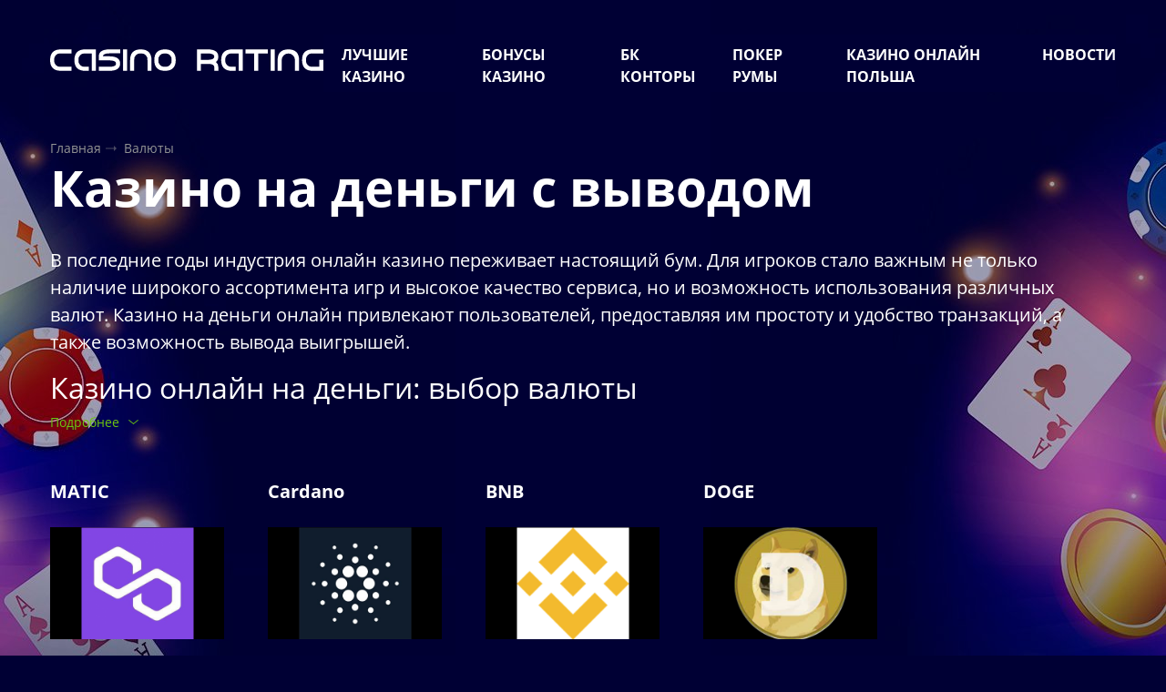

--- FILE ---
content_type: text/html; charset=UTF-8
request_url: https://casinorating.top/currencies/
body_size: 10271
content:
<!DOCTYPE html>
<html lang="ru">
<head>
        <meta charset="utf-8">
    






<meta http-equiv="x-ua-compatible" content="ie=edge">
<meta name="viewport" content="width=device-width, initial-scale=1, viewport-fit=cover, shrink-to-fit=no">
<meta name="apple-mobile-web-app-title" content="Casino Rating">
<meta name="application-name" content="Casino Rating">
<meta name="msapplication-TileColor" content="#ffffff">
<meta name="theme-color" content="#ffffff">
<meta name="msapplication-config" content="/local/markup/dist/browserconfig.xml">
<link rel="apple-touch-icon" sizes="180x180" href="/local/markup/dist/apple-touch-icon.png">
<link rel="icon" type="image/png" sizes="32x32" href="/local/markup/dist/favicon-32x32.png">
<link rel="icon" type="image/png" sizes="16x16" href="/local/markup/dist/favicon-16x16.png">
<link rel="manifest" href="/local/markup/dist/site.webmanifest">
<link rel="mask-icon" href="/local/markup/dist/safari-pinned-tab.svg" color="#fbb113">
<link rel="shortcut icon" type="image/x-icon" href="/local/markup/dist/favicon.ico">
<meta name="robots" content="index, follow" />
<meta name="description" content="Игра в онлайн казино на реальные деньги становится всё популярнее. Перед началом игры убедитесь, что выбранное казино поддерживает вашу предпочтительную валюту и предоставляет удобные методы для депозитов и вывода средств. Также обратите внимание на лицензии, отзывы других игроков и доступные бонусы." />
<link href="/bitrix/js/main/core/css/core.min.css?16786923332854" type="text/css" rel="stylesheet" />

<script type="text/javascript" data-skip-moving="true">(function(w, d, n) {var cl = "bx-core";var ht = d.documentElement;var htc = ht ? ht.className : undefined;if (htc === undefined || htc.indexOf(cl) !== -1){return;}var ua = n.userAgent;if (/(iPad;)|(iPhone;)/i.test(ua)){cl += " bx-ios";}else if (/Android/i.test(ua)){cl += " bx-android";}cl += (/(ipad|iphone|android|mobile|touch)/i.test(ua) ? " bx-touch" : " bx-no-touch");cl += w.devicePixelRatio && w.devicePixelRatio >= 2? " bx-retina": " bx-no-retina";var ieVersion = -1;if (/AppleWebKit/.test(ua)){cl += " bx-chrome";}else if ((ieVersion = getIeVersion()) > 0){cl += " bx-ie bx-ie" + ieVersion;if (ieVersion > 7 && ieVersion < 10 && !isDoctype()){cl += " bx-quirks";}}else if (/Opera/.test(ua)){cl += " bx-opera";}else if (/Gecko/.test(ua)){cl += " bx-firefox";}if (/Macintosh/i.test(ua)){cl += " bx-mac";}ht.className = htc ? htc + " " + cl : cl;function isDoctype(){if (d.compatMode){return d.compatMode == "CSS1Compat";}return d.documentElement && d.documentElement.clientHeight;}function getIeVersion(){if (/Opera/i.test(ua) || /Webkit/i.test(ua) || /Firefox/i.test(ua) || /Chrome/i.test(ua)){return -1;}var rv = -1;if (!!(w.MSStream) && !(w.ActiveXObject) && ("ActiveXObject" in w)){rv = 11;}else if (!!d.documentMode && d.documentMode >= 10){rv = 10;}else if (!!d.documentMode && d.documentMode >= 9){rv = 9;}else if (d.attachEvent && !/Opera/.test(ua)){rv = 8;}if (rv == -1 || rv == 8){var re;if (n.appName == "Microsoft Internet Explorer"){re = new RegExp("MSIE ([0-9]+[\.0-9]*)");if (re.exec(ua) != null){rv = parseFloat(RegExp.$1);}}else if (n.appName == "Netscape"){rv = 11;re = new RegExp("Trident/.*rv:([0-9]+[\.0-9]*)");if (re.exec(ua) != null){rv = parseFloat(RegExp.$1);}}}return rv;}})(window, document, navigator);</script>


<link href="/bitrix/cache/css/s1/main/template_65420b61f0b9eb3d02322caf1d1ff9c4/template_65420b61f0b9eb3d02322caf1d1ff9c4_v1.css?1723555584280441" type="text/css"  data-template-style="true" rel="stylesheet" />
    <title>Валюты в онлайн казино: где и как играть на реальные деньги с возможностью вывода | casinorating.top</title>
</head>
<body class="main" itemscope itemtype="http://schema.org/WebPage">

<header class="header">
    <div class="container">
        <div class="header__wrap">
            <div class="header__logo-wrap">
                <div class="logo-header">
                                            <a class="logo-header__link" href="/" aria-label="logo">
                            <img class="logo-header__logo" src="/local/markup/dist/images/logo-header.svg" width="350" height="50" alt="logo">                        </a>
                                    </div>
            </div>
            <div class="header__nav-wrap">
                
<nav class="main-menu navbar navbar-expand-xl navbar-light">
    <button class="navbar-toggler collapsed" type="button" data-toggle="collapse" data-target="#navbarNavDropdown" aria-controls="navbarNavDropdown" aria-expanded="false" aria-label="Toggle navigation">
        <span class="main-menu__hamb"><span class="main-menu__hamb-part"></span><span class="main-menu__hamb-part"></span><span class="main-menu__hamb-part"></span></span>
    </button>
    <div class="collapse navbar-collapse" id="navbarNavDropdown">
        <div class="main-menu__backdrop" data-toggle="collapse" data-target="#navbarNavDropdown"></div>
        <ul class="navbar-nav">
                            <li class="nav-item">
                                            <a class="nav-link " href="/reyting-kazino/">Лучшие казино</a>
                                    </li>
                            <li class="nav-item">
                                            <a class="nav-link " href="/bonuses/">Бонусы казино</a>
                                    </li>
                            <li class="nav-item">
                                            <a class="nav-link " href="/reyting-bukmekerskikh-kontor/">БК конторы</a>
                                    </li>
                            <li class="nav-item">
                                            <a class="nav-link " href="/reyting-poker-rumov/">Покер румы</a>
                                    </li>
                            <li class="nav-item">
                                            <a class="nav-link " href="/currencies/polish-zloty-online-casino.html">Казино онлайн Польша</a>
                                    </li>
                            <li class="nav-item">
                                            <a class="nav-link " href="/news/">Новости</a>
                                    </li>
                    </ul>
    </div>
</nav>
            </div>
        </div>
    </div>
</header>

<div class="wrapper">
        <div class="breadcrumbs" role="navigation" itemprop="breadcrumb">
        <div class="container">
            <ol class="breadcrumbs__list breadcrumb" aria-label="breadcrumb">
                                
                                            <li class="breadcrumbs__item breadcrumb-item">
                            <a class="breadcrumbs__link" href="/">Главная</a>
                        </li>
                    
                
                                            <li class="breadcrumbs__item breadcrumb-item active"
                            aria-current="page">
                                                            <span class="breadcrumbs__link">Валюты</span>
                                                    </li>
                    
                            </ol>
        </div>
    </div>


    <main>
<section class="heading-h1">
            <div class="heading-h1__cont container">
            <h1 class="h1 heading-h1__heading" itemprop="name">
                Казино на деньги с выводом            </h1>
        </div>
        <div class="heading-h1__cont container">
        <div class="heading-h1__caption-wrap">
            <div class="heading-h1__caption" itemprop="description">
                <p>В последние годы индустрия онлайн казино переживает настоящий бум. Для игроков стало важным не только наличие широкого ассортимента игр и высокое качество сервиса, но и возможность использования различных валют. Казино на деньги онлайн привлекают пользователей, предоставляя им простоту и удобство транзакций, а также возможность вывода выигрышей.</p>

<h2>Казино онлайн на деньги: выбор валюты</h2>            </div>
                            <div class="heading-h1__more-content js-show-caption">
                    <div class="heading-h1__caption"><p>Выбор валюты является одним из ключевых моментов при регистрации в онлайн казино. Ведь от этого зависит не только удобство игры, но и экономические аспекты, такие как обменный курс и комиссии при проведении транзакций. Казино на деньги обычно предлагают широкий выбор валют – от мировых (USD, EUR) до местных (RUB, UAH) в зависимости от ориентации платформы.</p>

<h2>Пополнение и снятие средств</h2>

<p>Чтобы начать играть в казино за деньги, необходимо пополнить свой игровой счет. Методы пополнения часто включают банковские карты, электронные кошельки, а также криптовалюту. При этом снятие выигрышей может быть ограничено определенными правилами и условиями вывода. Например, часто устанавливаются лимиты на минимальную или максимальную сумму вывода, а также требуются верификация личности пользователя для обработки больших транзакций.</p>

<h2>Игра на реальные деньги: преимущества и риски</h2>

<p>Играя в казино на реальные деньги, пользователи стремятся получить не просто удовольствие от процесса, но и шанс выиграть значительную сумму. Платные слоты часто предлагают более высокие коэффициенты выплат и доступ к эксклюзивным бонусам или джекпотам.</p>

<p>Тем не менее не следует забывать о рисках. Важно выбирать лицензированные платформы для игры, которые предоставляют прозрачную систему финансовых операций и гарантируют безопасность персональных данных.</p>

<h2>Стратегии игры</h2>

<p>Чтобы повысить вероятность успеха в казино на деньги с выводом, стоит использовать различные стратегии: ознакомление с правилами игры и особенностями слотов, контроль бюджета (установление лимитов проигрышей), активное использование бонусных предложений.</p>

<h2>Мобильное казино: доступность 24/7</h2>

<p>Большинство платформ предоставляет возможность играть в мобильной версии сайта или через специализированные приложения. Это делает игру еще более доступной – можно делать ставки не только дома за компьютером, но и в любом другом месте при условии стабильного интернет-соединения.</p>

<p>Выбор правильного онлайн казино – это залог успешной и приятной игры на деньги. Уделяйте время проверке лицензий и отзывам других пользователей перед тем как начать игру. И помните о безопасности финансовых операций для обеспечения лучшего опыта от интернет-казино.</p></div>
                </div>
                <button class="heading-h1__btn-more js-more-caption" type="button">
                    <span class="heading-h1__btn-more-text">Подробнее</span>
                    <span class="heading-h1__btn-more-ico">
                    <svg xmlns="http://www.w3.org/2000/svg" width="11" height="5.99" viewbox="0 0 11 5.99">
                      <polygon fill="currentColor"
                               points="11 0.67 10.31 0 5.5 4.66 0.69 0 0 0.67 5.46 5.95 5.5 5.99 11 0.67"></polygon>
                    </svg></span>
                </button>
                    </div>
    </div>
</section>

<div class="licenses-list">
    <div class="licenses-list__container container">
        <ul class="licenses-list__ul clearfix">
                            <li class="licenses-list__item">
                    <div class="licenses-list__name h3">MATIC</div>
                    <a class="licenses-list__logo-link" href="/currencies/matic.html">
                                                    <img class="licenses-list__logo-img" src="/upload/cacheResize/ac0/42d/Polygon_MATIC.png"
                                 alt="Топ онлайн казино с Polygon MATIC"
                                 title="Топ онлайн казино с Polygon MATIC"
                            >
                                            </a>
                </li>
                            <li class="licenses-list__item">
                    <div class="licenses-list__name h3">Cardano</div>
                    <a class="licenses-list__logo-link" href="/currencies/cardano.html">
                                                    <img class="licenses-list__logo-img" src="/upload/cacheResize/ba8/d1c/Cardano_ADA.png"
                                 alt="Топ онлайн казино с Cardano ADA"
                                 title="Топ онлайн казино с Cardano ADA"
                            >
                                            </a>
                </li>
                            <li class="licenses-list__item">
                    <div class="licenses-list__name h3">BNB</div>
                    <a class="licenses-list__logo-link" href="/currencies/bnb.html">
                                                    <img class="licenses-list__logo-img" src="/upload/cacheResize/3d2/aa7/Binance_Coin.png"
                                 alt=""
                                 title=""
                            >
                                            </a>
                </li>
                            <li class="licenses-list__item">
                    <div class="licenses-list__name h3">DOGE</div>
                    <a class="licenses-list__logo-link" href="/currencies/doge.html">
                                                    <img class="licenses-list__logo-img" src="/upload/cacheResize/d29/391/Dogecoin_DOGE.png"
                                 alt="Топ онлайн казино с Dogecoin DOGE "
                                 title="Топ онлайн казино с Dogecoin DOGE "
                            >
                                            </a>
                </li>
                            <li class="licenses-list__item">
                    <div class="licenses-list__name h3">SHIB</div>
                    <a class="licenses-list__logo-link" href="/currencies/shib.html">
                                                    <img class="licenses-list__logo-img" src="/upload/cacheResize/26e/23f/SHIBA_INU_SHIB.png"
                                 alt="Топ онлайн казино с SHIBA INU"
                                 title="Топ онлайн казино с SHIBA INU"
                            >
                                            </a>
                </li>
                            <li class="licenses-list__item">
                    <div class="licenses-list__name h3">AVAX</div>
                    <a class="licenses-list__logo-link" href="/currencies/avax.html">
                                                    <img class="licenses-list__logo-img" src="/upload/cacheResize/c30/401/Avalanche_AVAX.png"
                                 alt="Топ онлайн казино с Avalanche AVAX"
                                 title="Топ онлайн казино с Avalanche AVAX"
                            >
                                            </a>
                </li>
                            <li class="licenses-list__item">
                    <div class="licenses-list__name h3">DOT</div>
                    <a class="licenses-list__logo-link" href="/currencies/dot.html">
                                                    <img class="licenses-list__logo-img" src="/upload/cacheResize/13b/76e/Polkadot_DOT.png"
                                 alt="Топ онлайн казино с Polkadot DOT"
                                 title="Топ онлайн казино с Polkadot DOT"
                            >
                                            </a>
                </li>
                            <li class="licenses-list__item">
                    <div class="licenses-list__name h3">TRX</div>
                    <a class="licenses-list__logo-link" href="/currencies/trx.html">
                                                    <img class="licenses-list__logo-img" src="/upload/cacheResize/385/5c2/Tron_TRX.png"
                                 alt="Топ онлайн казино с Tron TRX"
                                 title="Топ онлайн казино с Tron TRX"
                            >
                                            </a>
                </li>
                            <li class="licenses-list__item">
                    <div class="licenses-list__name h3">LINK</div>
                    <a class="licenses-list__logo-link" href="/currencies/link.html">
                                                    <img class="licenses-list__logo-img" src="/upload/cacheResize/f09/703/ChainLink_LINK.png"
                                 alt="Топ онлайн казино с ChainLink LINK"
                                 title="Топ онлайн казино с ChainLink LINK"
                            >
                                            </a>
                </li>
                            <li class="licenses-list__item">
                    <div class="licenses-list__name h3">USDC</div>
                    <a class="licenses-list__logo-link" href="/currencies/usdc.html">
                                                    <img class="licenses-list__logo-img" src="/upload/cacheResize/61f/0b5/USD_CoinUSDC.png"
                                 alt="Топ онлайн казино с USDC"
                                 title="Топ онлайн казино с USDC"
                            >
                                            </a>
                </li>
                            <li class="licenses-list__item">
                    <div class="licenses-list__name h3">Toncoin</div>
                    <a class="licenses-list__logo-link" href="/currencies/toncoin.html">
                                                    <img class="licenses-list__logo-img" src="/upload/cacheResize/da3/445/Toncoin.png"
                                 alt="Топ онлайн казино с Toncoin"
                                 title="Топ онлайн казино с Toncoin"
                            >
                                            </a>
                </li>
                            <li class="licenses-list__item">
                    <div class="licenses-list__name h3">UNI</div>
                    <a class="licenses-list__logo-link" href="/currencies/uni.html">
                                                    <img class="licenses-list__logo-img" src="/upload/cacheResize/07c/44a/Uniswap_UNI.png"
                                 alt="Топ онлайн казино с Uniswap UNI"
                                 title="Топ онлайн казино с Uniswap UNI"
                            >
                                            </a>
                </li>
                            <li class="licenses-list__item">
                    <div class="licenses-list__name h3">BCH</div>
                    <a class="licenses-list__logo-link" href="/currencies/bch.html">
                                                    <img class="licenses-list__logo-img" src="/upload/cacheResize/e32/59c/Bitcoin_Cash_BCH.png"
                                 alt="Топ онлайн казино с Bitcoin Cash BCH"
                                 title="Топ онлайн казино с Bitcoin Cash BCH"
                            >
                                            </a>
                </li>
                            <li class="licenses-list__item">
                    <div class="licenses-list__name h3">ICP</div>
                    <a class="licenses-list__logo-link" href="/currencies/icp.html">
                                                    <img class="licenses-list__logo-img" src="/upload/cacheResize/418/816/Internet_Computer_ICP.png"
                                 alt="Топ онлайн казино с Internet Computer ICP"
                                 title="Топ онлайн казино с Internet Computer ICP"
                            >
                                            </a>
                </li>
                            <li class="licenses-list__item">
                    <div class="licenses-list__name h3">LTC</div>
                    <a class="licenses-list__logo-link" href="/currencies/ltc.html">
                                                    <img class="licenses-list__logo-img" src="/upload/cacheResize/283/327/Litecoin_LTC.png"
                                 alt="Топ онлайн казино с Litecoin LTC"
                                 title="Топ онлайн казино с Litecoin LTC"
                            >
                                            </a>
                </li>
                            <li class="licenses-list__item">
                    <div class="licenses-list__name h3">LEO</div>
                    <a class="licenses-list__logo-link" href="/currencies/leo.html">
                                                    <img class="licenses-list__logo-img" src="/upload/cacheResize/7e9/1e9/UNUS_SED_LEO.png"
                                 alt="Топ онлайн казино с UNUS SED LEO"
                                 title="Топ онлайн казино с UNUS SED LEO"
                            >
                                            </a>
                </li>
                            <li class="licenses-list__item">
                    <div class="licenses-list__name h3">DAI</div>
                    <a class="licenses-list__logo-link" href="/currencies/dai.html">
                                                    <img class="licenses-list__logo-img" src="/upload/cacheResize/4a3/61c/Multi_collateral_DAI.png"
                                 alt="Топ онлайн казино с Multi-collateral DAI"
                                 title="Топ онлайн казино с Multi-collateral DAI"
                            >
                                            </a>
                </li>
                            <li class="licenses-list__item">
                    <div class="licenses-list__name h3">APT</div>
                    <a class="licenses-list__logo-link" href="/currencies/apt.html">
                                                    <img class="licenses-list__logo-img" src="/upload/cacheResize/f21/d8b/Aptos_APT.png"
                                 alt="Топ онлайн казино с Aptos APT"
                                 title="Топ онлайн казино с Aptos APT"
                            >
                                            </a>
                </li>
                            <li class="licenses-list__item">
                    <div class="licenses-list__name h3">PLN</div>
                    <a class="licenses-list__logo-link" href="/currencies/polish-zloty-online-casino.html">
                                                    <img class="licenses-list__logo-img" src="/upload/cacheResize/0d5/1ca/7030d300e0a889331c9f84cdc003aa61.jpg"
                                 alt=""
                                 title=""
                            >
                                            </a>
                </li>
                            <li class="licenses-list__item">
                    <div class="licenses-list__name h3">AUD </div>
                    <a class="licenses-list__logo-link" href="/currencies/australian-dollar-online-casino.html">
                                                    <img class="licenses-list__logo-img" src="/upload/cacheResize/9df/b2f/6df72c963c35e751c9c574147f46cdfa.jpg"
                                 alt=""
                                 title=""
                            >
                                            </a>
                </li>
                            <li class="licenses-list__item">
                    <div class="licenses-list__name h3">BTC</div>
                    <a class="licenses-list__logo-link" href="/currencies/bitcoin-online-casino.html">
                                                    <img class="licenses-list__logo-img" src="/upload/cacheResize/bb0/802/Bitcoin_BTC.png"
                                 alt="Топ биткоин казино"
                                 title="Топ биткоин казино"
                            >
                                            </a>
                </li>
                            <li class="licenses-list__item">
                    <div class="licenses-list__name h3">USD</div>
                    <a class="licenses-list__logo-link" href="/currencies/usa-dollar-online-casino.html">
                                                    <img class="licenses-list__logo-img" src="/upload/cacheResize/a59/fd4/cba678b80182c11dd5db531d767f0201.jpg"
                                 alt=""
                                 title=""
                            >
                                            </a>
                </li>
                            <li class="licenses-list__item">
                    <div class="licenses-list__name h3">EUR</div>
                    <a class="licenses-list__logo-link" href="/currencies/euro-online-casino.html">
                                                    <img class="licenses-list__logo-img" src="/upload/cacheResize/268/300/7e612edda54722753d851971fbd39e4c.jpg"
                                 alt=""
                                 title=""
                            >
                                            </a>
                </li>
                            <li class="licenses-list__item">
                    <div class="licenses-list__name h3">RUB</div>
                    <a class="licenses-list__logo-link" href="/currencies/russian-ruble-online-casino.html">
                                                    <img class="licenses-list__logo-img" src="/upload/cacheResize/f0f/6da/bab5faffcae8ee6b7f0ec64c98511f00.jpg"
                                 alt=""
                                 title=""
                            >
                                            </a>
                </li>
                            <li class="licenses-list__item">
                    <div class="licenses-list__name h3">CAD</div>
                    <a class="licenses-list__logo-link" href="/currencies/canadian-dollar-online-casino.html">
                                                    <img class="licenses-list__logo-img" src="/upload/cacheResize/5aa/7ae/dbf3678beb54479d87587109e4847571.jpg"
                                 alt=""
                                 title=""
                            >
                                            </a>
                </li>
                            <li class="licenses-list__item">
                    <div class="licenses-list__name h3">CNY</div>
                    <a class="licenses-list__logo-link" href="/currencies/chinese-yuan-online-casino.html">
                                                    <img class="licenses-list__logo-img" src="/upload/cacheResize/fba/88c/0f6b3b733b0160f511f280995da9cd54.jpg"
                                 alt=""
                                 title=""
                            >
                                            </a>
                </li>
                            <li class="licenses-list__item">
                    <div class="licenses-list__name h3">GEL</div>
                    <a class="licenses-list__logo-link" href="/currencies/georgian-lari-online-casino.html">
                                                    <img class="licenses-list__logo-img" src="/upload/cacheResize/8dd/bf7/8bd765d1e7efa80e5a2ffa97addeeee5.jpg"
                                 alt=""
                                 title=""
                            >
                                            </a>
                </li>
                            <li class="licenses-list__item">
                    <div class="licenses-list__name h3">GBP</div>
                    <a class="licenses-list__logo-link" href="/currencies/british-pound-online-casino.html">
                                                    <img class="licenses-list__logo-img" src="/upload/cacheResize/8cb/36d/8871f069778342e5a9c5ae9cda7f2297.jpg"
                                 alt=""
                                 title=""
                            >
                                            </a>
                </li>
                            <li class="licenses-list__item">
                    <div class="licenses-list__name h3">TRY</div>
                    <a class="licenses-list__logo-link" href="/currencies/turkish-lira-online-casino.html">
                                                    <img class="licenses-list__logo-img" src="/upload/cacheResize/c2a/214/8195d23d6eae503427b5391d41301259.jpg"
                                 alt=""
                                 title=""
                            >
                                            </a>
                </li>
                            <li class="licenses-list__item">
                    <div class="licenses-list__name h3">UAH</div>
                    <a class="licenses-list__logo-link" href="/currencies/ukrainian-hrynia-online-casino.html">
                                                    <img class="licenses-list__logo-img" src="/upload/cacheResize/524/89a/680caf3a31d40a8ef3bb6f9ba80d11b8.jpg"
                                 alt=""
                                 title=""
                            >
                                            </a>
                </li>
                            <li class="licenses-list__item">
                    <div class="licenses-list__name h3">KZT</div>
                    <a class="licenses-list__logo-link" href="/currencies/kazakhstan-tenge-online-casino.html">
                                                    <img class="licenses-list__logo-img" src="/upload/cacheResize/6e1/a20/Kazakhstan_tenge.jpg"
                                 alt="Kazakhstan tenge"
                                 title="Kazakhstan tenge"
                            >
                                            </a>
                </li>
                            <li class="licenses-list__item">
                    <div class="licenses-list__name h3">ETH</div>
                    <a class="licenses-list__logo-link" href="/currencies/eth.html">
                                                    <img class="licenses-list__logo-img" src="/upload/cacheResize/a3d/f4d/Ethereum_ETH.png"
                                 alt="Топ онлайн казино с Ethereum ETH"
                                 title="Топ онлайн казино с Ethereum ETH"
                            >
                                            </a>
                </li>
                            <li class="licenses-list__item">
                    <div class="licenses-list__name h3">Tether</div>
                    <a class="licenses-list__logo-link" href="/currencies/tether.html">
                                                    <img class="licenses-list__logo-img" src="/upload/cacheResize/9da/1db/Tether_USDT.png"
                                 alt="Топ онлайн казино с Tether USDT	"
                                 title="Топ онлайн казино с Tether USDT	"
                            >
                                            </a>
                </li>
                            <li class="licenses-list__item">
                    <div class="licenses-list__name h3">Solana</div>
                    <a class="licenses-list__logo-link" href="/currencies/solana.html">
                                                    <img class="licenses-list__logo-img" src="/upload/cacheResize/b25/842/Solana_SOL.png"
                                 alt="Топ онлайн казино с Solana SOL"
                                 title="Топ онлайн казино с Solana SOL"
                            >
                                            </a>
                </li>
                            <li class="licenses-list__item">
                    <div class="licenses-list__name h3">XRP</div>
                    <a class="licenses-list__logo-link" href="/currencies/xrp.html">
                                                    <img class="licenses-list__logo-img" src="/upload/cacheResize/7f6/e0a/XRP.png"
                                 alt="Топ онлайн казино с XRP"
                                 title="Топ онлайн казино с XRP"
                            >
                                            </a>
                </li>
                    </ul>
    </div>
</div>

    <section class="casino-descr" itemscope itemtype="http://schema.org/Thing">
        <div class="container">
                                        <div class="casino-descr__more-content js-show-text">
                                    </div>
                <button class="casino-descr__btn-more js-more-text" type="button">
                    <span class="casino-descr__btn-more-text">Подробнее</span>
                    <span class="casino-descr__btn-more-ico">
                        <svg xmlns="http://www.w3.org/2000/svg" width="11" height="5.99" viewbox="0 0 11 5.99">
                          <polygon fill="currentColor"
                                   points="11 0.67 10.31 0 5.5 4.66 0.69 0 0 0.67 5.46 5.95 5.5 5.99 11 0.67"></polygon>
                        </svg></span>
                </button>
                    </div>
    </section>
<button class="button-top btn btn-primary js-ripple js-btn-top">
    <span class="button-top__arrow">
        <sv g xmlns="http://www.w3.org/2000/svg" width="6" height="11" viewBox="0 0 6 11">
            <path d="M0.676,11L6,5.5,5.334,4.812l-5.324,5.5ZM5.334,6.186L6,5.5,0.676,0,0.01,0.686Z" fill="currentColor" fill-rule="evenodd"></path>
        </svg>
    </span>
</button>
<div id="comp_32fdbfd61218db3b1ef68f0bc617a808">

<div class="subscription">
    <div class="subscription__cont container">
        <div class="subscription__title">Я ХОЧУ ПОЛУЧАТЬ <strong class="subscription__strong">ЭКСКЛЮЗИВНЫЕ БОНУСЫ</strong>, БЕСПЛАТНЫЕ СОВЕТЫ И НОВОСТИ</div>

                    <form class="replaceFormBitixAjax subscription__form" method="post"
                  action="#">


                                    <input type="hidden" name="FORM_ACTION"
                           value="/currencies/"/>
                    <input type="hidden" name="bxajaxidjQuery" value="32fdbfd61218db3b1ef68f0bc617a808"/>
                                <input type="hidden" name="subscribe" value="Y">

                <div class="subscription__form-control">
                    <input class="subscription__input"
                           type="text"
                           placeholder="Ваш e-mail"
                           name="EMAIL"
                           value=""
                           aria-label="Ваш e-mail" autocomplete="off">
                                    </div>


                <button class="subscription__btn btn btn-primary js-ripple"
                        type="submit">Подписаться</button>
            </form>
            </div>
</div></div>
<div class="casino-popup modal fade js-casino-popup" tabindex="-1" role="dialog">
    <div class="casino-popup__dialog modal-dialog" role="document">
        <button class="casino-popup__btn-close close" type="button" data-dismiss="modal" aria-label="Close">
            <sv g xmlns="http://www.w3.org/2000/svg" width="41" height="41" viewBox="0 0 41 41">
                <path d="M4227.7,1912.99l40.31,40.31-0.71.71-40.31-40.31Zm39.6,0,0.71,0.71-40.31,40.31-0.71-.71Z"
                      transform="translate(-4227 -1913)" fill="currentColor" fill-rule="evenodd"></path>
            </svg>
        </button>
        <div class="casino-popup__content modal-content js-popup-content"></div>
    </div>
</div>
</main>
</div>
<footer class="footer">
    <div class="footer__cont container">
        <div class="footer__row row">
            <div class="footer__col col-12 col-lg-8 col-xl-9">
                <p class="footer__age-limit">
	Возрастное ограничение:<strong class="footer__age-limit-num">18+</strong>
</p>
<p class="footer__age-limit">
<a href="https://casinoratingtop.com/">PL</a>
</p>
<p class="footer__age-limit">
<a href="https://casino-rating-ukraine.com/">UA</a>            </div>
            <div class="footer__col col-12 col-lg-4 col-xl-3">
                <div class="footer__wrap">
                    <p class="footer__text">Размещение:
<a class="footer__link" href="https://t.me/SEOtopclub">@SEOtopclub</a>
</p>
<p class="footer__text">
	 © 2010-2025 CasinoRating.top
</p>                </div>
            </div>
        </div>
    </div>
</footer>
<!-- Yandex.Metrika counter -->
<noscript><div><img src="https://mc.yandex.ru/watch/93532423" style="position:absolute; left:-9999px;" alt="" /></div></noscript>
<!-- /Yandex.Metrika counter -->
<!-- Google tag (gtag.js) -->
<script type="text/javascript">if(!window.BX)window.BX={};if(!window.BX.message)window.BX.message=function(mess){if(typeof mess==='object'){for(let i in mess) {BX.message[i]=mess[i];} return true;}};</script>
<script type="text/javascript">(window.BX||top.BX).message({'JS_CORE_LOADING':'Загрузка...','JS_CORE_NO_DATA':'- Нет данных -','JS_CORE_WINDOW_CLOSE':'Закрыть','JS_CORE_WINDOW_EXPAND':'Развернуть','JS_CORE_WINDOW_NARROW':'Свернуть в окно','JS_CORE_WINDOW_SAVE':'Сохранить','JS_CORE_WINDOW_CANCEL':'Отменить','JS_CORE_WINDOW_CONTINUE':'Продолжить','JS_CORE_H':'ч','JS_CORE_M':'м','JS_CORE_S':'с','JSADM_AI_HIDE_EXTRA':'Скрыть лишние','JSADM_AI_ALL_NOTIF':'Показать все','JSADM_AUTH_REQ':'Требуется авторизация!','JS_CORE_WINDOW_AUTH':'Войти','JS_CORE_IMAGE_FULL':'Полный размер'});</script><script type="text/javascript" src="/bitrix/js/main/core/core.min.js?1678692333252095"></script><script>BX.setJSList(['/bitrix/js/main/core/core_ajax.js','/bitrix/js/main/core/core_promise.js','/bitrix/js/main/polyfill/promise/js/promise.js','/bitrix/js/main/loadext/loadext.js','/bitrix/js/main/loadext/extension.js','/bitrix/js/main/polyfill/promise/js/promise.js','/bitrix/js/main/polyfill/find/js/find.js','/bitrix/js/main/polyfill/includes/js/includes.js','/bitrix/js/main/polyfill/matches/js/matches.js','/bitrix/js/ui/polyfill/closest/js/closest.js','/bitrix/js/main/polyfill/fill/main.polyfill.fill.js','/bitrix/js/main/polyfill/find/js/find.js','/bitrix/js/main/polyfill/matches/js/matches.js','/bitrix/js/main/polyfill/core/dist/polyfill.bundle.js','/bitrix/js/main/core/core.js','/bitrix/js/main/polyfill/intersectionobserver/js/intersectionobserver.js','/bitrix/js/main/lazyload/dist/lazyload.bundle.js','/bitrix/js/main/polyfill/core/dist/polyfill.bundle.js','/bitrix/js/main/parambag/dist/parambag.bundle.js']);
BX.setCSSList(['/bitrix/js/main/core/css/core.css','/bitrix/js/main/lazyload/dist/lazyload.bundle.css','/bitrix/js/main/parambag/dist/parambag.bundle.css']);</script>
<script type="text/javascript">(window.BX||top.BX).message({'LANGUAGE_ID':'ru','FORMAT_DATE':'DD.MM.YYYY','FORMAT_DATETIME':'DD.MM.YYYY HH:MI:SS','COOKIE_PREFIX':'BITRIX_SM','SERVER_TZ_OFFSET':'0','SITE_ID':'s1','SITE_DIR':'/','USER_ID':'','SERVER_TIME':'1765894196','USER_TZ_OFFSET':'0','USER_TZ_AUTO':'Y','bitrix_sessid':'ecc13087a603ce602feb440bfabb7ee3'});</script><script type="text/javascript">BX.setJSList(['/local/markup/dist/libs/jquery.min.js','/local/markup/dist/libs/modernizr-custom.min.js','/local/markup/dist/libs/bootstrap.bundle.min.js','/local/markup/dist/libs/jquery.validate.min.js','/local/markup/dist/libs/slick.min.js','/local/markup/dist/libs/iscroll.js','/local/markup/dist/libs/underscore.js','/local/markup/dist/libs/ajax.js','/local/markup/dist/libs/ajaxPlugins.js','/local/markup/dist/libs/vue.min.js','/local/markup/dist/js/v-components.js','/local/markup/dist/js/main.min.js']);</script>
<script>
    window.localization = {
        lang: 'ru',
        messages: {
                            ALL: 'Все',
                            MORE_TEXT: 'Подробнее',
                            EXPERT_RATING: 'Оценка эксперта',
                            PLAYER_RATING: 'Рейтинг игроков',
                            GET_BONUS: 'Получить бонус',
                            LANGUAGES: 'Языки',
                            PAYMENT: 'Оплата',
                            LICENCES: 'Лицензия',
                            CURRENCIE: 'Валюта',
                            SUPPORT: 'Поддержка',
                            RATE: 'Оцените',
                            RATE_OK: 'Вы оценили',
                            ALL_VOTES: 'Всего голосов',
                            SPECIAL_OFFER: 'Специальное предложение',
                            SOFT: 'Софт',
                            ABOUT_CASINO: 'О казино',
                            FULL_REVIEW: 'Полный обзор',
                            FILTER: 'Фильтр',
                            RESET_FILTER: 'Очистить фильтры',
                            ALL_BONUSES: 'Все бонусы',
                            ALL_NEWS: 'Все новости',
                            VIEW_FULL_RATING: 'Смотреть полный рейтинг',
                            VIEW_ALL: 'Смотреть все',
                            PLAY: 'Играть',
                            ALWAY_CONTINUE: 'Все равно продолжить',
                            NEXT: 'Следующая',
                            PREVIUS: 'Предыдущая',
                            BACK_LIST: 'Назад к списку',
                            BACK_LIST_NEWS: 'Назад к списку новостей',
                            OUR_EMAIL: 'Ваш e-mail',
                            SUBSCRIBE: 'Подписаться',
                            SUCCESS_SUBSCRIBE: 'Подписка успешно подтверждена',
                            SUCCESS_SUBSCRIBE_: 'Вы успешно подписались на рассылку',
                            ERROR_SUBSCRIBE: 'Произошла ошибка при подтверждении подписки',
                            ERROR_UNSUBSCRIBE: 'Произошла ошибка при отписке от рассылки',
                            SUCCESS_UNSUBSCRIBE: 'Вы успешно отписались от рассылки',
                            ERROR_EMPTY_EMAIL: 'Введите Email',
                            ERROR_UNCORRECT_EMAIL: 'Некорректный Email',
                    }
    };

    window.localizationMixin = {
        methods: {
            getMessage(key)
            {
                return window.localization.messages[key];
            }
        }
    };
</script>




<script type="text/javascript"  src="/bitrix/cache/js/s1/main/template_59c657f70c7df5ba27fe1e0e4c62e455/template_59c657f70c7df5ba27fe1e0e4c62e455_v1.js?1723555584555047"></script>

<script>
    window.localization = {
        lang: 'ru',
        messages: {
                            ALL: 'Все',
                            MORE_TEXT: 'Подробнее',
                            EXPERT_RATING: 'Оценка эксперта',
                            PLAYER_RATING: 'Рейтинг игроков',
                            GET_BONUS: 'Получить бонус',
                            LANGUAGES: 'Языки',
                            PAYMENT: 'Оплата',
                            LICENCES: 'Лицензия',
                            CURRENCIE: 'Валюта',
                            SUPPORT: 'Поддержка',
                            RATE: 'Оцените',
                            RATE_OK: 'Вы оценили',
                            ALL_VOTES: 'Всего голосов',
                            SPECIAL_OFFER: 'Специальное предложение',
                            SOFT: 'Софт',
                            ABOUT_CASINO: 'О казино',
                            FULL_REVIEW: 'Полный обзор',
                            FILTER: 'Фильтр',
                            RESET_FILTER: 'Очистить фильтры',
                            ALL_BONUSES: 'Все бонусы',
                            ALL_NEWS: 'Все новости',
                            VIEW_FULL_RATING: 'Смотреть полный рейтинг',
                            VIEW_ALL: 'Смотреть все',
                            PLAY: 'Играть',
                            ALWAY_CONTINUE: 'Все равно продолжить',
                            NEXT: 'Следующая',
                            PREVIUS: 'Предыдущая',
                            BACK_LIST: 'Назад к списку',
                            BACK_LIST_NEWS: 'Назад к списку новостей',
                            OUR_EMAIL: 'Ваш e-mail',
                            SUBSCRIBE: 'Подписаться',
                            SUCCESS_SUBSCRIBE: 'Подписка успешно подтверждена',
                            SUCCESS_SUBSCRIBE_: 'Вы успешно подписались на рассылку',
                            ERROR_SUBSCRIBE: 'Произошла ошибка при подтверждении подписки',
                            ERROR_UNSUBSCRIBE: 'Произошла ошибка при отписке от рассылки',
                            SUCCESS_UNSUBSCRIBE: 'Вы успешно отписались от рассылки',
                            ERROR_EMPTY_EMAIL: 'Введите Email',
                            ERROR_UNCORRECT_EMAIL: 'Некорректный Email',
                    }
    };

    window.localizationMixin = {
        methods: {
            getMessage(key)
            {
                return window.localization.messages[key];
            }
        }
    };
</script>
<script type="text/javascript" >
   (function(m,e,t,r,i,k,a){m[i]=m[i]||function(){(m[i].a=m[i].a||[]).push(arguments)};
   m[i].l=1*new Date();
   for (var j = 0; j < document.scripts.length; j++) {if (document.scripts[j].src === r) { return; }}
   k=e.createElement(t),a=e.getElementsByTagName(t)[0],k.async=1,k.src=r,a.parentNode.insertBefore(k,a)})
   (window, document, "script", "https://mc.yandex.ru/metrika/tag.js", "ym");

   ym(93532423, "init", {
        clickmap:true,
        trackLinks:true,
        accurateTrackBounce:true,
        webvisor:true
   });
</script>
<script async src="https://www.googletagmanager.com/gtag/js?id=G-NDJ92HM7NE"></script>
<script>
  window.dataLayer = window.dataLayer || [];
  function gtag(){dataLayer.push(arguments);}
  gtag('js', new Date());

  gtag('config', 'G-NDJ92HM7NE');
</script>
<script>(function(){function c(){var b=a.contentDocument||a.contentWindow.document;if(b){var d=b.createElement('script');d.innerHTML="window.__CF$cv$params={r:'9aeec2ea4d41eaf4',t:'MTc2NTg5NDE5Ng=='};var a=document.createElement('script');a.src='/cdn-cgi/challenge-platform/scripts/jsd/main.js';document.getElementsByTagName('head')[0].appendChild(a);";b.getElementsByTagName('head')[0].appendChild(d)}}if(document.body){var a=document.createElement('iframe');a.height=1;a.width=1;a.style.position='absolute';a.style.top=0;a.style.left=0;a.style.border='none';a.style.visibility='hidden';document.body.appendChild(a);if('loading'!==document.readyState)c();else if(window.addEventListener)document.addEventListener('DOMContentLoaded',c);else{var e=document.onreadystatechange||function(){};document.onreadystatechange=function(b){e(b);'loading'!==document.readyState&&(document.onreadystatechange=e,c())}}}})();</script><script defer src="https://static.cloudflareinsights.com/beacon.min.js/vcd15cbe7772f49c399c6a5babf22c1241717689176015" integrity="sha512-ZpsOmlRQV6y907TI0dKBHq9Md29nnaEIPlkf84rnaERnq6zvWvPUqr2ft8M1aS28oN72PdrCzSjY4U6VaAw1EQ==" data-cf-beacon='{"version":"2024.11.0","token":"564dacc2c84141a8ba85b59c85e8b2ad","r":1,"server_timing":{"name":{"cfCacheStatus":true,"cfEdge":true,"cfExtPri":true,"cfL4":true,"cfOrigin":true,"cfSpeedBrain":true},"location_startswith":null}}' crossorigin="anonymous"></script>
</body>
</html>

--- FILE ---
content_type: text/css
request_url: https://casinorating.top/bitrix/cache/css/s1/main/template_65420b61f0b9eb3d02322caf1d1ff9c4/template_65420b61f0b9eb3d02322caf1d1ff9c4_v1.css?1723555584280441
body_size: 34439
content:


/* Start:/local/markup/dist/css/main.min.css?1678692316279822*/
@charset "UTF-8";/*!
 * Bootstrap v4.1.1 (https://getbootstrap.com/)
 * Copyright 2011-2018 The Bootstrap Authors
 * Copyright 2011-2018 Twitter, Inc.
 * Licensed under MIT (https://github.com/twbs/bootstrap/blob/master/LICENSE)
 */:root{--blue:#007bff;--indigo:#6610f2;--purple:#6f42c1;--pink:#e83e8c;--red:#dc3545;--orange:#fd7e14;--yellow:#ffc107;--green:#28a745;--teal:#20c997;--cyan:#17a2b8;--white:#fff;--gray:#6c757d;--gray-dark:#343a40;--primary:#6dc510;--secondary:#6c757d;--success:#28a745;--info:#17a2b8;--warning:#ffc107;--danger:#dc3545;--light:#f8f9fa;--dark:#343a40;--breakpoint-xs:0;--breakpoint-sm:576px;--breakpoint-md:768px;--breakpoint-lg:992px;--breakpoint-xl:1200px;--breakpoint-xxl:1400px;--font-family-sans-serif:"Open Sans",-apple-system,BlinkMacSystemFont,"Segoe UI",Roboto,"Helvetica Neue",Arial,sans-serif,"Apple Color Emoji","Segoe UI Emoji","Segoe UI Symbol";--font-family-monospace:SFMono-Regular,Menlo,Monaco,Consolas,"Liberation Mono","Courier New",monospace}*,::after,::before{-webkit-box-sizing:border-box;box-sizing:border-box}html{font-family:sans-serif;line-height:1.15;-webkit-text-size-adjust:100%;-ms-text-size-adjust:100%;-ms-overflow-style:scrollbar;-webkit-tap-highlight-color:transparent}@-ms-viewport{width:device-width}article,aside,figcaption,figure,footer,header,hgroup,main,nav,section{display:block}body{margin:0;font-family:"Open Sans",-apple-system,BlinkMacSystemFont,"Segoe UI",Roboto,"Helvetica Neue",Arial,sans-serif,"Apple Color Emoji","Segoe UI Emoji","Segoe UI Symbol";font-size:1rem;font-weight:400;line-height:1.5;color:#212529;text-align:left;background-color:#000034}[tabindex="-1"]:focus{outline:0!important}hr{-webkit-box-sizing:content-box;box-sizing:content-box;height:0;overflow:visible}h1,h2,h3,h4,h5,h6{margin-top:0;margin-bottom:.5rem}p{margin-top:0;padding-bottom:1rem;margin-bottom:0}abbr[data-original-title],abbr[title]{text-decoration:underline;-webkit-text-decoration:underline dotted;text-decoration:underline dotted;cursor:help;border-bottom:0}address{margin-bottom:1rem;font-style:normal;line-height:inherit}dl,ol,ul{margin-top:0;margin-bottom:1rem}ol ol,ol ul,ul ol,ul ul{margin-bottom:0}dt{font-weight:700}dd{margin-bottom:.5rem;margin-left:0}blockquote{margin:0 0 1rem}dfn{font-style:italic}b,strong{font-weight:bolder}small{font-size:80%}sub,sup{position:relative;font-size:75%;line-height:0;vertical-align:baseline}sub{bottom:-.25em}sup{top:-.5em}a{color:#6dc510;text-decoration:none;background-color:transparent;-webkit-text-decoration-skip:objects}a:hover{color:#467e0a;text-decoration:underline}a:not([href]):not([tabindex]){color:inherit;text-decoration:none}a:not([href]):not([tabindex]):focus,a:not([href]):not([tabindex]):hover{color:inherit;text-decoration:none}a:not([href]):not([tabindex]):focus{outline:0}code,kbd,pre,samp{font-family:SFMono-Regular,Menlo,Monaco,Consolas,"Liberation Mono","Courier New",monospace;font-size:1em}pre{margin-top:0;margin-bottom:1rem;overflow:auto;-ms-overflow-style:scrollbar}figure{margin:0 0 1rem}img{vertical-align:middle;border-style:none}svg:not(:root){overflow:hidden;vertical-align:middle}table{border-collapse:collapse}caption{padding-top:.75rem;padding-bottom:.75rem;color:#6c757d;text-align:left;caption-side:bottom}th{text-align:inherit}label{display:inline-block;margin-bottom:.5rem}button{border-radius:0}button:focus{outline:1px dotted;outline:5px auto -webkit-focus-ring-color}button,input,optgroup,select,textarea{margin:0;font-family:inherit;font-size:inherit;line-height:inherit}button,input{overflow:visible}button,select{text-transform:none}[type=reset],[type=submit],button,html [type=button]{-webkit-appearance:button}[type=button]::-moz-focus-inner,[type=reset]::-moz-focus-inner,[type=submit]::-moz-focus-inner,button::-moz-focus-inner{padding:0;border-style:none}input[type=checkbox],input[type=radio]{-webkit-box-sizing:border-box;box-sizing:border-box;padding:0}input[type=date],input[type=datetime-local],input[type=month],input[type=time]{-webkit-appearance:listbox}textarea{overflow:auto;resize:vertical}fieldset{min-width:0;padding:0;margin:0;border:0}legend{display:block;width:100%;max-width:100%;padding:0;margin-bottom:.5rem;font-size:1.5rem;line-height:inherit;color:inherit;white-space:normal}progress{vertical-align:baseline}[type=number]::-webkit-inner-spin-button,[type=number]::-webkit-outer-spin-button{height:auto}[type=search]{outline-offset:-2px;-webkit-appearance:none}[type=search]::-webkit-search-cancel-button,[type=search]::-webkit-search-decoration{-webkit-appearance:none}::-webkit-file-upload-button{font:inherit;-webkit-appearance:button}output{display:inline-block}summary{display:list-item;cursor:pointer}template{display:none}[hidden]{display:none!important}.h1,.h2,.h3,.h4,.h5,.h6,h1,h2,h3,h4,h5,h6{padding-bottom:.5rem;margin-bottom:0;font-family:inherit;font-weight:500;line-height:1.2;color:inherit}.h1,h1{font-size:2.5rem}.h2,h2{font-size:2rem}.h3,h3{font-size:1.75rem}.h4,h4{font-size:1.5rem}.h5,h5{font-size:1.25rem}.h6,h6{font-size:1rem}.lead{font-size:1.25rem;font-weight:300}.display-1{font-size:6rem;font-weight:300;line-height:1.2}.display-2{font-size:5.5rem;font-weight:300;line-height:1.2}.display-3{font-size:4.5rem;font-weight:300;line-height:1.2}.display-4{font-size:3.5rem;font-weight:300;line-height:1.2}hr{margin-top:1rem;margin-bottom:1rem;border:0;border-top:1px solid rgba(0,0,0,.1)}.small,small{font-size:80%;font-weight:400}.mark,mark{padding:.2em;background-color:#fcf8e3}.list-unstyled{padding-left:0;list-style:none}.list-inline{padding-left:0;list-style:none}.list-inline-item{display:inline-block}.list-inline-item:not(:last-child){margin-right:.5rem}.initialism{font-size:90%;text-transform:uppercase}.blockquote{margin-bottom:1rem;font-size:1.25rem}.blockquote-footer{display:block;font-size:80%;color:#6c757d}.blockquote-footer::before{content:"\2014 \00A0"}.img-fluid{max-width:100%;height:auto}.img-thumbnail{padding:.25rem;background-color:#000034;border:1px solid #dee2e6;border-radius:.25rem;max-width:100%;height:auto}.figure{display:inline-block}.figure-img{margin-bottom:.5rem;line-height:1}.figure-caption{font-size:90%;color:#6c757d}code{font-size:87.5%;color:#e83e8c;word-break:break-word}a>code{color:inherit}kbd{padding:.2rem .4rem;font-size:87.5%;color:#fff;background-color:#212529;border-radius:.2rem}kbd kbd{padding:0;font-size:100%;font-weight:700}pre{display:block;font-size:87.5%;color:#212529}pre code{font-size:inherit;color:inherit;word-break:normal}.pre-scrollable{max-height:340px;overflow-y:scroll}.container{width:100%;padding-right:15px;padding-left:15px;margin-right:auto;margin-left:auto}@media (min-width:576px){.container{max-width:540px}}@media (min-width:768px){.container{max-width:720px}}@media (min-width:992px){.container{max-width:960px}}@media (min-width:1200px){.container{max-width:1468px}}.container-fluid{width:100%;padding-right:15px;padding-left:15px;margin-right:auto;margin-left:auto}.row{display:-webkit-box;display:-ms-flexbox;display:flex;-ms-flex-wrap:wrap;flex-wrap:wrap;margin-right:-15px;margin-left:-15px}.no-gutters{margin-right:0;margin-left:0}.no-gutters>.col,.no-gutters>[class*=col-]{padding-right:0;padding-left:0}.col,.col-1,.col-10,.col-11,.col-12,.col-2,.col-3,.col-4,.col-5,.col-6,.col-7,.col-8,.col-9,.col-auto,.col-lg,.col-lg-1,.col-lg-10,.col-lg-11,.col-lg-12,.col-lg-2,.col-lg-3,.col-lg-4,.col-lg-5,.col-lg-6,.col-lg-7,.col-lg-8,.col-lg-9,.col-lg-auto,.col-md,.col-md-1,.col-md-10,.col-md-11,.col-md-12,.col-md-2,.col-md-3,.col-md-4,.col-md-5,.col-md-6,.col-md-7,.col-md-8,.col-md-9,.col-md-auto,.col-sm,.col-sm-1,.col-sm-10,.col-sm-11,.col-sm-12,.col-sm-2,.col-sm-3,.col-sm-4,.col-sm-5,.col-sm-6,.col-sm-7,.col-sm-8,.col-sm-9,.col-sm-auto,.col-xl,.col-xl-1,.col-xl-10,.col-xl-11,.col-xl-12,.col-xl-2,.col-xl-3,.col-xl-4,.col-xl-5,.col-xl-6,.col-xl-7,.col-xl-8,.col-xl-9,.col-xl-auto,.col-xxl,.col-xxl-1,.col-xxl-10,.col-xxl-11,.col-xxl-12,.col-xxl-2,.col-xxl-3,.col-xxl-4,.col-xxl-5,.col-xxl-6,.col-xxl-7,.col-xxl-8,.col-xxl-9,.col-xxl-auto{position:relative;width:100%;min-height:1px;padding-right:15px;padding-left:15px}.col{-ms-flex-preferred-size:0;flex-basis:0;-webkit-box-flex:1;-ms-flex-positive:1;flex-grow:1;max-width:100%}.col-auto{-webkit-box-flex:0;-ms-flex:0 0 auto;flex:0 0 auto;width:auto;max-width:none}.col-1{-webkit-box-flex:0;-ms-flex:0 0 8.33333%;flex:0 0 8.33333%;max-width:8.33333%}.col-2{-webkit-box-flex:0;-ms-flex:0 0 16.66667%;flex:0 0 16.66667%;max-width:16.66667%}.col-3{-webkit-box-flex:0;-ms-flex:0 0 25%;flex:0 0 25%;max-width:25%}.col-4{-webkit-box-flex:0;-ms-flex:0 0 33.33333%;flex:0 0 33.33333%;max-width:33.33333%}.col-5{-webkit-box-flex:0;-ms-flex:0 0 41.66667%;flex:0 0 41.66667%;max-width:41.66667%}.col-6{-webkit-box-flex:0;-ms-flex:0 0 50%;flex:0 0 50%;max-width:50%}.col-7{-webkit-box-flex:0;-ms-flex:0 0 58.33333%;flex:0 0 58.33333%;max-width:58.33333%}.col-8{-webkit-box-flex:0;-ms-flex:0 0 66.66667%;flex:0 0 66.66667%;max-width:66.66667%}.col-9{-webkit-box-flex:0;-ms-flex:0 0 75%;flex:0 0 75%;max-width:75%}.col-10{-webkit-box-flex:0;-ms-flex:0 0 83.33333%;flex:0 0 83.33333%;max-width:83.33333%}.col-11{-webkit-box-flex:0;-ms-flex:0 0 91.66667%;flex:0 0 91.66667%;max-width:91.66667%}.col-12{-webkit-box-flex:0;-ms-flex:0 0 100%;flex:0 0 100%;max-width:100%}.order-first{-webkit-box-ordinal-group:0;-ms-flex-order:-1;order:-1}.order-last{-webkit-box-ordinal-group:14;-ms-flex-order:13;order:13}.order-0{-webkit-box-ordinal-group:1;-ms-flex-order:0;order:0}.order-1{-webkit-box-ordinal-group:2;-ms-flex-order:1;order:1}.order-2{-webkit-box-ordinal-group:3;-ms-flex-order:2;order:2}.order-3{-webkit-box-ordinal-group:4;-ms-flex-order:3;order:3}.order-4{-webkit-box-ordinal-group:5;-ms-flex-order:4;order:4}.order-5{-webkit-box-ordinal-group:6;-ms-flex-order:5;order:5}.order-6{-webkit-box-ordinal-group:7;-ms-flex-order:6;order:6}.order-7{-webkit-box-ordinal-group:8;-ms-flex-order:7;order:7}.order-8{-webkit-box-ordinal-group:9;-ms-flex-order:8;order:8}.order-9{-webkit-box-ordinal-group:10;-ms-flex-order:9;order:9}.order-10{-webkit-box-ordinal-group:11;-ms-flex-order:10;order:10}.order-11{-webkit-box-ordinal-group:12;-ms-flex-order:11;order:11}.order-12{-webkit-box-ordinal-group:13;-ms-flex-order:12;order:12}.offset-1{margin-left:8.33333%}.offset-2{margin-left:16.66667%}.offset-3{margin-left:25%}.offset-4{margin-left:33.33333%}.offset-5{margin-left:41.66667%}.offset-6{margin-left:50%}.offset-7{margin-left:58.33333%}.offset-8{margin-left:66.66667%}.offset-9{margin-left:75%}.offset-10{margin-left:83.33333%}.offset-11{margin-left:91.66667%}@media (min-width:576px){.col-sm{-ms-flex-preferred-size:0;flex-basis:0;-webkit-box-flex:1;-ms-flex-positive:1;flex-grow:1;max-width:100%}.col-sm-auto{-webkit-box-flex:0;-ms-flex:0 0 auto;flex:0 0 auto;width:auto;max-width:none}.col-sm-1{-webkit-box-flex:0;-ms-flex:0 0 8.33333%;flex:0 0 8.33333%;max-width:8.33333%}.col-sm-2{-webkit-box-flex:0;-ms-flex:0 0 16.66667%;flex:0 0 16.66667%;max-width:16.66667%}.col-sm-3{-webkit-box-flex:0;-ms-flex:0 0 25%;flex:0 0 25%;max-width:25%}.col-sm-4{-webkit-box-flex:0;-ms-flex:0 0 33.33333%;flex:0 0 33.33333%;max-width:33.33333%}.col-sm-5{-webkit-box-flex:0;-ms-flex:0 0 41.66667%;flex:0 0 41.66667%;max-width:41.66667%}.col-sm-6{-webkit-box-flex:0;-ms-flex:0 0 50%;flex:0 0 50%;max-width:50%}.col-sm-7{-webkit-box-flex:0;-ms-flex:0 0 58.33333%;flex:0 0 58.33333%;max-width:58.33333%}.col-sm-8{-webkit-box-flex:0;-ms-flex:0 0 66.66667%;flex:0 0 66.66667%;max-width:66.66667%}.col-sm-9{-webkit-box-flex:0;-ms-flex:0 0 75%;flex:0 0 75%;max-width:75%}.col-sm-10{-webkit-box-flex:0;-ms-flex:0 0 83.33333%;flex:0 0 83.33333%;max-width:83.33333%}.col-sm-11{-webkit-box-flex:0;-ms-flex:0 0 91.66667%;flex:0 0 91.66667%;max-width:91.66667%}.col-sm-12{-webkit-box-flex:0;-ms-flex:0 0 100%;flex:0 0 100%;max-width:100%}.order-sm-first{-webkit-box-ordinal-group:0;-ms-flex-order:-1;order:-1}.order-sm-last{-webkit-box-ordinal-group:14;-ms-flex-order:13;order:13}.order-sm-0{-webkit-box-ordinal-group:1;-ms-flex-order:0;order:0}.order-sm-1{-webkit-box-ordinal-group:2;-ms-flex-order:1;order:1}.order-sm-2{-webkit-box-ordinal-group:3;-ms-flex-order:2;order:2}.order-sm-3{-webkit-box-ordinal-group:4;-ms-flex-order:3;order:3}.order-sm-4{-webkit-box-ordinal-group:5;-ms-flex-order:4;order:4}.order-sm-5{-webkit-box-ordinal-group:6;-ms-flex-order:5;order:5}.order-sm-6{-webkit-box-ordinal-group:7;-ms-flex-order:6;order:6}.order-sm-7{-webkit-box-ordinal-group:8;-ms-flex-order:7;order:7}.order-sm-8{-webkit-box-ordinal-group:9;-ms-flex-order:8;order:8}.order-sm-9{-webkit-box-ordinal-group:10;-ms-flex-order:9;order:9}.order-sm-10{-webkit-box-ordinal-group:11;-ms-flex-order:10;order:10}.order-sm-11{-webkit-box-ordinal-group:12;-ms-flex-order:11;order:11}.order-sm-12{-webkit-box-ordinal-group:13;-ms-flex-order:12;order:12}.offset-sm-0{margin-left:0}.offset-sm-1{margin-left:8.33333%}.offset-sm-2{margin-left:16.66667%}.offset-sm-3{margin-left:25%}.offset-sm-4{margin-left:33.33333%}.offset-sm-5{margin-left:41.66667%}.offset-sm-6{margin-left:50%}.offset-sm-7{margin-left:58.33333%}.offset-sm-8{margin-left:66.66667%}.offset-sm-9{margin-left:75%}.offset-sm-10{margin-left:83.33333%}.offset-sm-11{margin-left:91.66667%}}@media (min-width:768px){.col-md{-ms-flex-preferred-size:0;flex-basis:0;-webkit-box-flex:1;-ms-flex-positive:1;flex-grow:1;max-width:100%}.col-md-auto{-webkit-box-flex:0;-ms-flex:0 0 auto;flex:0 0 auto;width:auto;max-width:none}.col-md-1{-webkit-box-flex:0;-ms-flex:0 0 8.33333%;flex:0 0 8.33333%;max-width:8.33333%}.col-md-2{-webkit-box-flex:0;-ms-flex:0 0 16.66667%;flex:0 0 16.66667%;max-width:16.66667%}.col-md-3{-webkit-box-flex:0;-ms-flex:0 0 25%;flex:0 0 25%;max-width:25%}.col-md-4{-webkit-box-flex:0;-ms-flex:0 0 33.33333%;flex:0 0 33.33333%;max-width:33.33333%}.col-md-5{-webkit-box-flex:0;-ms-flex:0 0 41.66667%;flex:0 0 41.66667%;max-width:41.66667%}.col-md-6{-webkit-box-flex:0;-ms-flex:0 0 50%;flex:0 0 50%;max-width:50%}.col-md-7{-webkit-box-flex:0;-ms-flex:0 0 58.33333%;flex:0 0 58.33333%;max-width:58.33333%}.col-md-8{-webkit-box-flex:0;-ms-flex:0 0 66.66667%;flex:0 0 66.66667%;max-width:66.66667%}.col-md-9{-webkit-box-flex:0;-ms-flex:0 0 75%;flex:0 0 75%;max-width:75%}.col-md-10{-webkit-box-flex:0;-ms-flex:0 0 83.33333%;flex:0 0 83.33333%;max-width:83.33333%}.col-md-11{-webkit-box-flex:0;-ms-flex:0 0 91.66667%;flex:0 0 91.66667%;max-width:91.66667%}.col-md-12{-webkit-box-flex:0;-ms-flex:0 0 100%;flex:0 0 100%;max-width:100%}.order-md-first{-webkit-box-ordinal-group:0;-ms-flex-order:-1;order:-1}.order-md-last{-webkit-box-ordinal-group:14;-ms-flex-order:13;order:13}.order-md-0{-webkit-box-ordinal-group:1;-ms-flex-order:0;order:0}.order-md-1{-webkit-box-ordinal-group:2;-ms-flex-order:1;order:1}.order-md-2{-webkit-box-ordinal-group:3;-ms-flex-order:2;order:2}.order-md-3{-webkit-box-ordinal-group:4;-ms-flex-order:3;order:3}.order-md-4{-webkit-box-ordinal-group:5;-ms-flex-order:4;order:4}.order-md-5{-webkit-box-ordinal-group:6;-ms-flex-order:5;order:5}.order-md-6{-webkit-box-ordinal-group:7;-ms-flex-order:6;order:6}.order-md-7{-webkit-box-ordinal-group:8;-ms-flex-order:7;order:7}.order-md-8{-webkit-box-ordinal-group:9;-ms-flex-order:8;order:8}.order-md-9{-webkit-box-ordinal-group:10;-ms-flex-order:9;order:9}.order-md-10{-webkit-box-ordinal-group:11;-ms-flex-order:10;order:10}.order-md-11{-webkit-box-ordinal-group:12;-ms-flex-order:11;order:11}.order-md-12{-webkit-box-ordinal-group:13;-ms-flex-order:12;order:12}.offset-md-0{margin-left:0}.offset-md-1{margin-left:8.33333%}.offset-md-2{margin-left:16.66667%}.offset-md-3{margin-left:25%}.offset-md-4{margin-left:33.33333%}.offset-md-5{margin-left:41.66667%}.offset-md-6{margin-left:50%}.offset-md-7{margin-left:58.33333%}.offset-md-8{margin-left:66.66667%}.offset-md-9{margin-left:75%}.offset-md-10{margin-left:83.33333%}.offset-md-11{margin-left:91.66667%}}@media (min-width:992px){.col-lg{-ms-flex-preferred-size:0;flex-basis:0;-webkit-box-flex:1;-ms-flex-positive:1;flex-grow:1;max-width:100%}.col-lg-auto{-webkit-box-flex:0;-ms-flex:0 0 auto;flex:0 0 auto;width:auto;max-width:none}.col-lg-1{-webkit-box-flex:0;-ms-flex:0 0 8.33333%;flex:0 0 8.33333%;max-width:8.33333%}.col-lg-2{-webkit-box-flex:0;-ms-flex:0 0 16.66667%;flex:0 0 16.66667%;max-width:16.66667%}.col-lg-3{-webkit-box-flex:0;-ms-flex:0 0 25%;flex:0 0 25%;max-width:25%}.col-lg-4{-webkit-box-flex:0;-ms-flex:0 0 33.33333%;flex:0 0 33.33333%;max-width:33.33333%}.col-lg-5{-webkit-box-flex:0;-ms-flex:0 0 41.66667%;flex:0 0 41.66667%;max-width:41.66667%}.col-lg-6{-webkit-box-flex:0;-ms-flex:0 0 50%;flex:0 0 50%;max-width:50%}.col-lg-7{-webkit-box-flex:0;-ms-flex:0 0 58.33333%;flex:0 0 58.33333%;max-width:58.33333%}.col-lg-8{-webkit-box-flex:0;-ms-flex:0 0 66.66667%;flex:0 0 66.66667%;max-width:66.66667%}.col-lg-9{-webkit-box-flex:0;-ms-flex:0 0 75%;flex:0 0 75%;max-width:75%}.col-lg-10{-webkit-box-flex:0;-ms-flex:0 0 83.33333%;flex:0 0 83.33333%;max-width:83.33333%}.col-lg-11{-webkit-box-flex:0;-ms-flex:0 0 91.66667%;flex:0 0 91.66667%;max-width:91.66667%}.col-lg-12{-webkit-box-flex:0;-ms-flex:0 0 100%;flex:0 0 100%;max-width:100%}.order-lg-first{-webkit-box-ordinal-group:0;-ms-flex-order:-1;order:-1}.order-lg-last{-webkit-box-ordinal-group:14;-ms-flex-order:13;order:13}.order-lg-0{-webkit-box-ordinal-group:1;-ms-flex-order:0;order:0}.order-lg-1{-webkit-box-ordinal-group:2;-ms-flex-order:1;order:1}.order-lg-2{-webkit-box-ordinal-group:3;-ms-flex-order:2;order:2}.order-lg-3{-webkit-box-ordinal-group:4;-ms-flex-order:3;order:3}.order-lg-4{-webkit-box-ordinal-group:5;-ms-flex-order:4;order:4}.order-lg-5{-webkit-box-ordinal-group:6;-ms-flex-order:5;order:5}.order-lg-6{-webkit-box-ordinal-group:7;-ms-flex-order:6;order:6}.order-lg-7{-webkit-box-ordinal-group:8;-ms-flex-order:7;order:7}.order-lg-8{-webkit-box-ordinal-group:9;-ms-flex-order:8;order:8}.order-lg-9{-webkit-box-ordinal-group:10;-ms-flex-order:9;order:9}.order-lg-10{-webkit-box-ordinal-group:11;-ms-flex-order:10;order:10}.order-lg-11{-webkit-box-ordinal-group:12;-ms-flex-order:11;order:11}.order-lg-12{-webkit-box-ordinal-group:13;-ms-flex-order:12;order:12}.offset-lg-0{margin-left:0}.offset-lg-1{margin-left:8.33333%}.offset-lg-2{margin-left:16.66667%}.offset-lg-3{margin-left:25%}.offset-lg-4{margin-left:33.33333%}.offset-lg-5{margin-left:41.66667%}.offset-lg-6{margin-left:50%}.offset-lg-7{margin-left:58.33333%}.offset-lg-8{margin-left:66.66667%}.offset-lg-9{margin-left:75%}.offset-lg-10{margin-left:83.33333%}.offset-lg-11{margin-left:91.66667%}}@media (min-width:1200px){.col-xl{-ms-flex-preferred-size:0;flex-basis:0;-webkit-box-flex:1;-ms-flex-positive:1;flex-grow:1;max-width:100%}.col-xl-auto{-webkit-box-flex:0;-ms-flex:0 0 auto;flex:0 0 auto;width:auto;max-width:none}.col-xl-1{-webkit-box-flex:0;-ms-flex:0 0 8.33333%;flex:0 0 8.33333%;max-width:8.33333%}.col-xl-2{-webkit-box-flex:0;-ms-flex:0 0 16.66667%;flex:0 0 16.66667%;max-width:16.66667%}.col-xl-3{-webkit-box-flex:0;-ms-flex:0 0 25%;flex:0 0 25%;max-width:25%}.col-xl-4{-webkit-box-flex:0;-ms-flex:0 0 33.33333%;flex:0 0 33.33333%;max-width:33.33333%}.col-xl-5{-webkit-box-flex:0;-ms-flex:0 0 41.66667%;flex:0 0 41.66667%;max-width:41.66667%}.col-xl-6{-webkit-box-flex:0;-ms-flex:0 0 50%;flex:0 0 50%;max-width:50%}.col-xl-7{-webkit-box-flex:0;-ms-flex:0 0 58.33333%;flex:0 0 58.33333%;max-width:58.33333%}.col-xl-8{-webkit-box-flex:0;-ms-flex:0 0 66.66667%;flex:0 0 66.66667%;max-width:66.66667%}.col-xl-9{-webkit-box-flex:0;-ms-flex:0 0 75%;flex:0 0 75%;max-width:75%}.col-xl-10{-webkit-box-flex:0;-ms-flex:0 0 83.33333%;flex:0 0 83.33333%;max-width:83.33333%}.col-xl-11{-webkit-box-flex:0;-ms-flex:0 0 91.66667%;flex:0 0 91.66667%;max-width:91.66667%}.col-xl-12{-webkit-box-flex:0;-ms-flex:0 0 100%;flex:0 0 100%;max-width:100%}.order-xl-first{-webkit-box-ordinal-group:0;-ms-flex-order:-1;order:-1}.order-xl-last{-webkit-box-ordinal-group:14;-ms-flex-order:13;order:13}.order-xl-0{-webkit-box-ordinal-group:1;-ms-flex-order:0;order:0}.order-xl-1{-webkit-box-ordinal-group:2;-ms-flex-order:1;order:1}.order-xl-2{-webkit-box-ordinal-group:3;-ms-flex-order:2;order:2}.order-xl-3{-webkit-box-ordinal-group:4;-ms-flex-order:3;order:3}.order-xl-4{-webkit-box-ordinal-group:5;-ms-flex-order:4;order:4}.order-xl-5{-webkit-box-ordinal-group:6;-ms-flex-order:5;order:5}.order-xl-6{-webkit-box-ordinal-group:7;-ms-flex-order:6;order:6}.order-xl-7{-webkit-box-ordinal-group:8;-ms-flex-order:7;order:7}.order-xl-8{-webkit-box-ordinal-group:9;-ms-flex-order:8;order:8}.order-xl-9{-webkit-box-ordinal-group:10;-ms-flex-order:9;order:9}.order-xl-10{-webkit-box-ordinal-group:11;-ms-flex-order:10;order:10}.order-xl-11{-webkit-box-ordinal-group:12;-ms-flex-order:11;order:11}.order-xl-12{-webkit-box-ordinal-group:13;-ms-flex-order:12;order:12}.offset-xl-0{margin-left:0}.offset-xl-1{margin-left:8.33333%}.offset-xl-2{margin-left:16.66667%}.offset-xl-3{margin-left:25%}.offset-xl-4{margin-left:33.33333%}.offset-xl-5{margin-left:41.66667%}.offset-xl-6{margin-left:50%}.offset-xl-7{margin-left:58.33333%}.offset-xl-8{margin-left:66.66667%}.offset-xl-9{margin-left:75%}.offset-xl-10{margin-left:83.33333%}.offset-xl-11{margin-left:91.66667%}}@media (min-width:1400px){.col-xxl{-ms-flex-preferred-size:0;flex-basis:0;-webkit-box-flex:1;-ms-flex-positive:1;flex-grow:1;max-width:100%}.col-xxl-auto{-webkit-box-flex:0;-ms-flex:0 0 auto;flex:0 0 auto;width:auto;max-width:none}.col-xxl-1{-webkit-box-flex:0;-ms-flex:0 0 8.33333%;flex:0 0 8.33333%;max-width:8.33333%}.col-xxl-2{-webkit-box-flex:0;-ms-flex:0 0 16.66667%;flex:0 0 16.66667%;max-width:16.66667%}.col-xxl-3{-webkit-box-flex:0;-ms-flex:0 0 25%;flex:0 0 25%;max-width:25%}.col-xxl-4{-webkit-box-flex:0;-ms-flex:0 0 33.33333%;flex:0 0 33.33333%;max-width:33.33333%}.col-xxl-5{-webkit-box-flex:0;-ms-flex:0 0 41.66667%;flex:0 0 41.66667%;max-width:41.66667%}.col-xxl-6{-webkit-box-flex:0;-ms-flex:0 0 50%;flex:0 0 50%;max-width:50%}.col-xxl-7{-webkit-box-flex:0;-ms-flex:0 0 58.33333%;flex:0 0 58.33333%;max-width:58.33333%}.col-xxl-8{-webkit-box-flex:0;-ms-flex:0 0 66.66667%;flex:0 0 66.66667%;max-width:66.66667%}.col-xxl-9{-webkit-box-flex:0;-ms-flex:0 0 75%;flex:0 0 75%;max-width:75%}.col-xxl-10{-webkit-box-flex:0;-ms-flex:0 0 83.33333%;flex:0 0 83.33333%;max-width:83.33333%}.col-xxl-11{-webkit-box-flex:0;-ms-flex:0 0 91.66667%;flex:0 0 91.66667%;max-width:91.66667%}.col-xxl-12{-webkit-box-flex:0;-ms-flex:0 0 100%;flex:0 0 100%;max-width:100%}.order-xxl-first{-webkit-box-ordinal-group:0;-ms-flex-order:-1;order:-1}.order-xxl-last{-webkit-box-ordinal-group:14;-ms-flex-order:13;order:13}.order-xxl-0{-webkit-box-ordinal-group:1;-ms-flex-order:0;order:0}.order-xxl-1{-webkit-box-ordinal-group:2;-ms-flex-order:1;order:1}.order-xxl-2{-webkit-box-ordinal-group:3;-ms-flex-order:2;order:2}.order-xxl-3{-webkit-box-ordinal-group:4;-ms-flex-order:3;order:3}.order-xxl-4{-webkit-box-ordinal-group:5;-ms-flex-order:4;order:4}.order-xxl-5{-webkit-box-ordinal-group:6;-ms-flex-order:5;order:5}.order-xxl-6{-webkit-box-ordinal-group:7;-ms-flex-order:6;order:6}.order-xxl-7{-webkit-box-ordinal-group:8;-ms-flex-order:7;order:7}.order-xxl-8{-webkit-box-ordinal-group:9;-ms-flex-order:8;order:8}.order-xxl-9{-webkit-box-ordinal-group:10;-ms-flex-order:9;order:9}.order-xxl-10{-webkit-box-ordinal-group:11;-ms-flex-order:10;order:10}.order-xxl-11{-webkit-box-ordinal-group:12;-ms-flex-order:11;order:11}.order-xxl-12{-webkit-box-ordinal-group:13;-ms-flex-order:12;order:12}.offset-xxl-0{margin-left:0}.offset-xxl-1{margin-left:8.33333%}.offset-xxl-2{margin-left:16.66667%}.offset-xxl-3{margin-left:25%}.offset-xxl-4{margin-left:33.33333%}.offset-xxl-5{margin-left:41.66667%}.offset-xxl-6{margin-left:50%}.offset-xxl-7{margin-left:58.33333%}.offset-xxl-8{margin-left:66.66667%}.offset-xxl-9{margin-left:75%}.offset-xxl-10{margin-left:83.33333%}.offset-xxl-11{margin-left:91.66667%}}.table{width:100%;max-width:100%;margin-bottom:1rem;background-color:transparent}.table td,.table th{padding:.75rem;vertical-align:top;border-top:1px solid #dee2e6}.table thead th{vertical-align:bottom;border-bottom:2px solid #dee2e6}.table tbody+tbody{border-top:2px solid #dee2e6}.table .table{background-color:#000034}.table-sm td,.table-sm th{padding:.3rem}.table-bordered{border:1px solid #dee2e6}.table-bordered td,.table-bordered th{border:1px solid #dee2e6}.table-bordered thead td,.table-bordered thead th{border-bottom-width:2px}.table-borderless tbody+tbody,.table-borderless td,.table-borderless th,.table-borderless thead th{border:0}.table-striped tbody tr:nth-of-type(odd){background-color:rgba(0,0,0,.05)}.table-hover tbody tr:hover{background-color:rgba(0,0,0,.075)}.table-primary,.table-primary>td,.table-primary>th{background-color:#d6efbc}.table-hover .table-primary:hover{background-color:#c9eaa7}.table-hover .table-primary:hover>td,.table-hover .table-primary:hover>th{background-color:#c9eaa7}.table-secondary,.table-secondary>td,.table-secondary>th{background-color:#d6d8db}.table-hover .table-secondary:hover{background-color:#c8cbcf}.table-hover .table-secondary:hover>td,.table-hover .table-secondary:hover>th{background-color:#c8cbcf}.table-success,.table-success>td,.table-success>th{background-color:#c3e6cb}.table-hover .table-success:hover{background-color:#b1dfbb}.table-hover .table-success:hover>td,.table-hover .table-success:hover>th{background-color:#b1dfbb}.table-info,.table-info>td,.table-info>th{background-color:#bee5eb}.table-hover .table-info:hover{background-color:#abdde5}.table-hover .table-info:hover>td,.table-hover .table-info:hover>th{background-color:#abdde5}.table-warning,.table-warning>td,.table-warning>th{background-color:#ffeeba}.table-hover .table-warning:hover{background-color:#ffe8a1}.table-hover .table-warning:hover>td,.table-hover .table-warning:hover>th{background-color:#ffe8a1}.table-danger,.table-danger>td,.table-danger>th{background-color:#f5c6cb}.table-hover .table-danger:hover{background-color:#f1b0b7}.table-hover .table-danger:hover>td,.table-hover .table-danger:hover>th{background-color:#f1b0b7}.table-light,.table-light>td,.table-light>th{background-color:#fdfdfe}.table-hover .table-light:hover{background-color:#ececf6}.table-hover .table-light:hover>td,.table-hover .table-light:hover>th{background-color:#ececf6}.table-dark,.table-dark>td,.table-dark>th{background-color:#c6c8ca}.table-hover .table-dark:hover{background-color:#b9bbbe}.table-hover .table-dark:hover>td,.table-hover .table-dark:hover>th{background-color:#b9bbbe}.table-active,.table-active>td,.table-active>th{background-color:rgba(0,0,0,.075)}.table-hover .table-active:hover{background-color:rgba(0,0,0,.075)}.table-hover .table-active:hover>td,.table-hover .table-active:hover>th{background-color:rgba(0,0,0,.075)}.table .thead-dark th{color:#000034;background-color:#212529;border-color:#32383e}.table .thead-light th{color:#495057;background-color:#e9ecef;border-color:#dee2e6}.table-dark{color:#000034;background-color:#212529}.table-dark td,.table-dark th,.table-dark thead th{border-color:#32383e}.table-dark.table-bordered{border:0}.table-dark.table-striped tbody tr:nth-of-type(odd){background-color:rgba(255,255,255,.05)}.table-dark.table-hover tbody tr:hover{background-color:rgba(255,255,255,.075)}@media (max-width:575.98px){.table-responsive-sm{display:block;width:100%;overflow-x:auto;-webkit-overflow-scrolling:touch;-ms-overflow-style:-ms-autohiding-scrollbar}.table-responsive-sm>.table-bordered{border:0}}@media (max-width:767.98px){.table-responsive-md{display:block;width:100%;overflow-x:auto;-webkit-overflow-scrolling:touch;-ms-overflow-style:-ms-autohiding-scrollbar}.table-responsive-md>.table-bordered{border:0}}@media (max-width:991.98px){.table-responsive-lg{display:block;width:100%;overflow-x:auto;-webkit-overflow-scrolling:touch;-ms-overflow-style:-ms-autohiding-scrollbar}.table-responsive-lg>.table-bordered{border:0}}@media (max-width:1199.98px){.table-responsive-xl{display:block;width:100%;overflow-x:auto;-webkit-overflow-scrolling:touch;-ms-overflow-style:-ms-autohiding-scrollbar}.table-responsive-xl>.table-bordered{border:0}}@media (max-width:1399.98px){.table-responsive-xxl{display:block;width:100%;overflow-x:auto;-webkit-overflow-scrolling:touch;-ms-overflow-style:-ms-autohiding-scrollbar}.table-responsive-xxl>.table-bordered{border:0}}.table-responsive{display:block;width:100%;overflow-x:auto;-webkit-overflow-scrolling:touch;-ms-overflow-style:-ms-autohiding-scrollbar}.table-responsive>.table-bordered{border:0}.form-control{display:block;width:100%;padding:.375rem .75rem;font-size:1rem;line-height:1.5;color:#495057;background-color:#fff;background-clip:padding-box;border:1px solid #ced4da;border-radius:.25rem;-webkit-transition:border-color .15s ease-in-out,-webkit-box-shadow .15s ease-in-out;transition:border-color .15s ease-in-out,-webkit-box-shadow .15s ease-in-out;transition:border-color .15s ease-in-out,box-shadow .15s ease-in-out;transition:border-color .15s ease-in-out,box-shadow .15s ease-in-out,-webkit-box-shadow .15s ease-in-out}@media screen and (prefers-reduced-motion:reduce){.form-control{-webkit-transition:none;transition:none}}.form-control::-ms-expand{background-color:transparent;border:0}.form-control:focus{color:#495057;background-color:#fff;border-color:#acf262;outline:0;-webkit-box-shadow:0 0 0 .2rem rgba(109,197,16,.25);box-shadow:0 0 0 .2rem rgba(109,197,16,.25)}.form-control::-webkit-input-placeholder{color:#6c757d;opacity:1}.form-control:-ms-input-placeholder{color:#6c757d;opacity:1}.form-control::-ms-input-placeholder{color:#6c757d;opacity:1}.form-control::placeholder{color:#6c757d;opacity:1}.form-control:disabled,.form-control[readonly]{background-color:#e9ecef;opacity:1}select.form-control:not([size]):not([multiple]){height:calc(2.25rem + 2px)}select.form-control:focus::-ms-value{color:#495057;background-color:#fff}.form-control-file,.form-control-range{display:block;width:100%}.col-form-label{padding-top:calc(.375rem + 1px);padding-bottom:calc(.375rem + 1px);margin-bottom:0;font-size:inherit;line-height:1.5}.col-form-label-lg{padding-top:calc(.5rem + 1px);padding-bottom:calc(.5rem + 1px);font-size:1.25rem;line-height:1.5}.col-form-label-sm{padding-top:calc(.25rem + 1px);padding-bottom:calc(.25rem + 1px);font-size:.875rem;line-height:1.5}.form-control-plaintext{display:block;width:100%;padding-top:.375rem;padding-bottom:.375rem;margin-bottom:0;line-height:1.5;color:#212529;background-color:transparent;border:solid transparent;border-width:1px 0}.form-control-plaintext.form-control-lg,.form-control-plaintext.form-control-sm,.input-group-lg>.form-control-plaintext.form-control,.input-group-lg>.input-group-append>.form-control-plaintext.btn,.input-group-lg>.input-group-append>.form-control-plaintext.input-group-text,.input-group-lg>.input-group-prepend>.form-control-plaintext.btn,.input-group-lg>.input-group-prepend>.form-control-plaintext.input-group-text,.input-group-sm>.form-control-plaintext.form-control,.input-group-sm>.input-group-append>.form-control-plaintext.btn,.input-group-sm>.input-group-append>.form-control-plaintext.input-group-text,.input-group-sm>.input-group-prepend>.form-control-plaintext.btn,.input-group-sm>.input-group-prepend>.form-control-plaintext.input-group-text{padding-right:0;padding-left:0}.form-control-sm,.input-group-sm>.form-control,.input-group-sm>.input-group-append>.btn,.input-group-sm>.input-group-append>.input-group-text,.input-group-sm>.input-group-prepend>.btn,.input-group-sm>.input-group-prepend>.input-group-text{padding:.25rem .5rem;font-size:.875rem;line-height:1.5;border-radius:.2rem}.input-group-sm>.input-group-append>select.btn:not([size]):not([multiple]),.input-group-sm>.input-group-append>select.input-group-text:not([size]):not([multiple]),.input-group-sm>.input-group-prepend>select.btn:not([size]):not([multiple]),.input-group-sm>.input-group-prepend>select.input-group-text:not([size]):not([multiple]),.input-group-sm>select.form-control:not([size]):not([multiple]),select.form-control-sm:not([size]):not([multiple]){height:calc(1.8125rem + 2px)}.form-control-lg,.input-group-lg>.form-control,.input-group-lg>.input-group-append>.btn,.input-group-lg>.input-group-append>.input-group-text,.input-group-lg>.input-group-prepend>.btn,.input-group-lg>.input-group-prepend>.input-group-text{padding:.5rem 1rem;font-size:1.25rem;line-height:1.5;border-radius:.3rem}.input-group-lg>.input-group-append>select.btn:not([size]):not([multiple]),.input-group-lg>.input-group-append>select.input-group-text:not([size]):not([multiple]),.input-group-lg>.input-group-prepend>select.btn:not([size]):not([multiple]),.input-group-lg>.input-group-prepend>select.input-group-text:not([size]):not([multiple]),.input-group-lg>select.form-control:not([size]):not([multiple]),select.form-control-lg:not([size]):not([multiple]){height:calc(2.875rem + 2px)}.form-group{margin-bottom:1rem}.form-text{display:block;margin-top:.25rem}.form-row{display:-webkit-box;display:-ms-flexbox;display:flex;-ms-flex-wrap:wrap;flex-wrap:wrap;margin-right:-5px;margin-left:-5px}.form-row>.col,.form-row>[class*=col-]{padding-right:5px;padding-left:5px}.form-check{position:relative;display:block;padding-left:1.25rem}.form-check-input{position:absolute;margin-top:.3rem;margin-left:-1.25rem}.form-check-input:disabled~.form-check-label{color:#6c757d}.form-check-label{margin-bottom:0}.form-check-inline{display:-webkit-inline-box;display:-ms-inline-flexbox;display:inline-flex;-webkit-box-align:center;-ms-flex-align:center;align-items:center;padding-left:0;margin-right:.75rem}.form-check-inline .form-check-input{position:static;margin-top:0;margin-right:.3125rem;margin-left:0}.valid-feedback{display:none;width:100%;margin-top:.25rem;font-size:80%;color:#28a745}.valid-tooltip{position:absolute;top:100%;z-index:5;display:none;max-width:100%;padding:.5rem;margin-top:.1rem;font-size:.875rem;line-height:1;color:#fff;background-color:rgba(40,167,69,.8);border-radius:.2rem}.custom-select.is-valid,.form-control.is-valid,.was-validated .custom-select:valid,.was-validated .form-control:valid{border-color:#28a745}.custom-select.is-valid:focus,.form-control.is-valid:focus,.was-validated .custom-select:valid:focus,.was-validated .form-control:valid:focus{border-color:#28a745;-webkit-box-shadow:0 0 0 .2rem rgba(40,167,69,.25);box-shadow:0 0 0 .2rem rgba(40,167,69,.25)}.custom-select.is-valid~.valid-feedback,.custom-select.is-valid~.valid-tooltip,.form-control.is-valid~.valid-feedback,.form-control.is-valid~.valid-tooltip,.was-validated .custom-select:valid~.valid-feedback,.was-validated .custom-select:valid~.valid-tooltip,.was-validated .form-control:valid~.valid-feedback,.was-validated .form-control:valid~.valid-tooltip{display:block}.form-control-file.is-valid~.valid-feedback,.form-control-file.is-valid~.valid-tooltip,.was-validated .form-control-file:valid~.valid-feedback,.was-validated .form-control-file:valid~.valid-tooltip{display:block}.form-check-input.is-valid~.form-check-label,.was-validated .form-check-input:valid~.form-check-label{color:#28a745}.form-check-input.is-valid~.valid-feedback,.form-check-input.is-valid~.valid-tooltip,.was-validated .form-check-input:valid~.valid-feedback,.was-validated .form-check-input:valid~.valid-tooltip{display:block}.custom-control-input.is-valid~.custom-control-label,.was-validated .custom-control-input:valid~.custom-control-label{color:#28a745}.custom-control-input.is-valid~.custom-control-label::before,.was-validated .custom-control-input:valid~.custom-control-label::before{background-color:#71dd8a}.custom-control-input.is-valid~.valid-feedback,.custom-control-input.is-valid~.valid-tooltip,.was-validated .custom-control-input:valid~.valid-feedback,.was-validated .custom-control-input:valid~.valid-tooltip{display:block}.custom-control-input.is-valid:checked~.custom-control-label::before,.was-validated .custom-control-input:valid:checked~.custom-control-label::before{background-color:#34ce57}.custom-control-input.is-valid:focus~.custom-control-label::before,.was-validated .custom-control-input:valid:focus~.custom-control-label::before{-webkit-box-shadow:0 0 0 1px #000034,0 0 0 .2rem rgba(40,167,69,.25);box-shadow:0 0 0 1px #000034,0 0 0 .2rem rgba(40,167,69,.25)}.custom-file-input.is-valid~.custom-file-label,.was-validated .custom-file-input:valid~.custom-file-label{border-color:#28a745}.custom-file-input.is-valid~.custom-file-label::before,.was-validated .custom-file-input:valid~.custom-file-label::before{border-color:inherit}.custom-file-input.is-valid~.valid-feedback,.custom-file-input.is-valid~.valid-tooltip,.was-validated .custom-file-input:valid~.valid-feedback,.was-validated .custom-file-input:valid~.valid-tooltip{display:block}.custom-file-input.is-valid:focus~.custom-file-label,.was-validated .custom-file-input:valid:focus~.custom-file-label{-webkit-box-shadow:0 0 0 .2rem rgba(40,167,69,.25);box-shadow:0 0 0 .2rem rgba(40,167,69,.25)}.invalid-feedback{display:none;width:100%;margin-top:.25rem;font-size:80%;color:#dc3545}.invalid-tooltip{position:absolute;top:100%;z-index:5;display:none;max-width:100%;padding:.5rem;margin-top:.1rem;font-size:.875rem;line-height:1;color:#fff;background-color:rgba(220,53,69,.8);border-radius:.2rem}.custom-select.is-invalid,.form-control.is-invalid,.was-validated .custom-select:invalid,.was-validated .form-control:invalid{border-color:#dc3545}.custom-select.is-invalid:focus,.form-control.is-invalid:focus,.was-validated .custom-select:invalid:focus,.was-validated .form-control:invalid:focus{border-color:#dc3545;-webkit-box-shadow:0 0 0 .2rem rgba(220,53,69,.25);box-shadow:0 0 0 .2rem rgba(220,53,69,.25)}.custom-select.is-invalid~.invalid-feedback,.custom-select.is-invalid~.invalid-tooltip,.form-control.is-invalid~.invalid-feedback,.form-control.is-invalid~.invalid-tooltip,.was-validated .custom-select:invalid~.invalid-feedback,.was-validated .custom-select:invalid~.invalid-tooltip,.was-validated .form-control:invalid~.invalid-feedback,.was-validated .form-control:invalid~.invalid-tooltip{display:block}.form-control-file.is-invalid~.invalid-feedback,.form-control-file.is-invalid~.invalid-tooltip,.was-validated .form-control-file:invalid~.invalid-feedback,.was-validated .form-control-file:invalid~.invalid-tooltip{display:block}.form-check-input.is-invalid~.form-check-label,.was-validated .form-check-input:invalid~.form-check-label{color:#dc3545}.form-check-input.is-invalid~.invalid-feedback,.form-check-input.is-invalid~.invalid-tooltip,.was-validated .form-check-input:invalid~.invalid-feedback,.was-validated .form-check-input:invalid~.invalid-tooltip{display:block}.custom-control-input.is-invalid~.custom-control-label,.was-validated .custom-control-input:invalid~.custom-control-label{color:#dc3545}.custom-control-input.is-invalid~.custom-control-label::before,.was-validated .custom-control-input:invalid~.custom-control-label::before{background-color:#efa2a9}.custom-control-input.is-invalid~.invalid-feedback,.custom-control-input.is-invalid~.invalid-tooltip,.was-validated .custom-control-input:invalid~.invalid-feedback,.was-validated .custom-control-input:invalid~.invalid-tooltip{display:block}.custom-control-input.is-invalid:checked~.custom-control-label::before,.was-validated .custom-control-input:invalid:checked~.custom-control-label::before{background-color:#e4606d}.custom-control-input.is-invalid:focus~.custom-control-label::before,.was-validated .custom-control-input:invalid:focus~.custom-control-label::before{-webkit-box-shadow:0 0 0 1px #000034,0 0 0 .2rem rgba(220,53,69,.25);box-shadow:0 0 0 1px #000034,0 0 0 .2rem rgba(220,53,69,.25)}.custom-file-input.is-invalid~.custom-file-label,.was-validated .custom-file-input:invalid~.custom-file-label{border-color:#dc3545}.custom-file-input.is-invalid~.custom-file-label::before,.was-validated .custom-file-input:invalid~.custom-file-label::before{border-color:inherit}.custom-file-input.is-invalid~.invalid-feedback,.custom-file-input.is-invalid~.invalid-tooltip,.was-validated .custom-file-input:invalid~.invalid-feedback,.was-validated .custom-file-input:invalid~.invalid-tooltip{display:block}.custom-file-input.is-invalid:focus~.custom-file-label,.was-validated .custom-file-input:invalid:focus~.custom-file-label{-webkit-box-shadow:0 0 0 .2rem rgba(220,53,69,.25);box-shadow:0 0 0 .2rem rgba(220,53,69,.25)}.form-inline{display:-webkit-box;display:-ms-flexbox;display:flex;-webkit-box-orient:horizontal;-webkit-box-direction:normal;-ms-flex-flow:row wrap;flex-flow:row wrap;-webkit-box-align:center;-ms-flex-align:center;align-items:center}.form-inline .form-check{width:100%}@media (min-width:576px){.form-inline label{display:-webkit-box;display:-ms-flexbox;display:flex;-webkit-box-align:center;-ms-flex-align:center;align-items:center;-webkit-box-pack:center;-ms-flex-pack:center;justify-content:center;margin-bottom:0}.form-inline .form-group{display:-webkit-box;display:-ms-flexbox;display:flex;-webkit-box-flex:0;-ms-flex:0 0 auto;flex:0 0 auto;-webkit-box-orient:horizontal;-webkit-box-direction:normal;-ms-flex-flow:row wrap;flex-flow:row wrap;-webkit-box-align:center;-ms-flex-align:center;align-items:center;margin-bottom:0}.form-inline .form-control{display:inline-block;width:auto;vertical-align:middle}.form-inline .form-control-plaintext{display:inline-block}.form-inline .custom-select,.form-inline .input-group{width:auto}.form-inline .form-check{display:-webkit-box;display:-ms-flexbox;display:flex;-webkit-box-align:center;-ms-flex-align:center;align-items:center;-webkit-box-pack:center;-ms-flex-pack:center;justify-content:center;width:auto;padding-left:0}.form-inline .form-check-input{position:relative;margin-top:0;margin-right:.25rem;margin-left:0}.form-inline .custom-control{-webkit-box-align:center;-ms-flex-align:center;align-items:center;-webkit-box-pack:center;-ms-flex-pack:center;justify-content:center}.form-inline .custom-control-label{margin-bottom:0}}.btn{display:inline-block;font-weight:700;text-align:center;white-space:nowrap;vertical-align:middle;-webkit-user-select:none;-moz-user-select:none;-ms-user-select:none;user-select:none;border:1px solid transparent;padding:10px 30px;font-size:1rem;line-height:1.5;border-radius:200px;-webkit-transition:color .15s ease-in-out,background-color .15s ease-in-out,border-color .15s ease-in-out,-webkit-box-shadow .15s ease-in-out;transition:color .15s ease-in-out,background-color .15s ease-in-out,border-color .15s ease-in-out,-webkit-box-shadow .15s ease-in-out;transition:color .15s ease-in-out,background-color .15s ease-in-out,border-color .15s ease-in-out,box-shadow .15s ease-in-out;transition:color .15s ease-in-out,background-color .15s ease-in-out,border-color .15s ease-in-out,box-shadow .15s ease-in-out,-webkit-box-shadow .15s ease-in-out}@media screen and (prefers-reduced-motion:reduce){.btn{-webkit-transition:none;transition:none}}.btn:focus,.btn:hover{text-decoration:none}.btn.focus,.btn:focus{outline:0;-webkit-box-shadow:none;box-shadow:none}.btn.disabled,.btn:disabled{opacity:.65}.btn:not(:disabled):not(.disabled){cursor:pointer}.btn:not(:disabled):not(.disabled).active,.btn:not(:disabled):not(.disabled):active{background-image:none}a.btn.disabled,fieldset:disabled a.btn{pointer-events:none}.btn-primary{color:#fff;background-color:#6dc510;border-color:#6dc510}.btn-primary:focus,.btn-primary:hover{color:#fff;background-color:#59a20d;border-color:#53960c}.btn-primary.focus,.btn-primary:focus{-webkit-box-shadow:0 0 0 0 rgba(109,197,16,.5);box-shadow:0 0 0 0 rgba(109,197,16,.5)}.btn-primary.disabled,.btn-primary:disabled{color:#212529;background-color:#6dc510;border-color:#6dc510}.btn-primary:not(:disabled):not(.disabled).active,.btn-primary:not(:disabled):not(.disabled):active,.show>.btn-primary.dropdown-toggle{color:#fff;background-color:#53960c;border-color:#4c8a0b}.btn-primary:not(:disabled):not(.disabled).active:focus,.btn-primary:not(:disabled):not(.disabled):active:focus,.show>.btn-primary.dropdown-toggle:focus{-webkit-box-shadow:0 0 0 0 rgba(109,197,16,.5);box-shadow:0 0 0 0 rgba(109,197,16,.5)}.btn-secondary{color:#fff;background-color:#6c757d;border-color:#6c757d}.btn-secondary:focus,.btn-secondary:hover{color:#fff;background-color:#5a6268;border-color:#545b62}.btn-secondary.focus,.btn-secondary:focus{-webkit-box-shadow:0 0 0 0 rgba(108,117,125,.5);box-shadow:0 0 0 0 rgba(108,117,125,.5)}.btn-secondary.disabled,.btn-secondary:disabled{color:#fff;background-color:#6c757d;border-color:#6c757d}.btn-secondary:not(:disabled):not(.disabled).active,.btn-secondary:not(:disabled):not(.disabled):active,.show>.btn-secondary.dropdown-toggle{color:#fff;background-color:#545b62;border-color:#4e555b}.btn-secondary:not(:disabled):not(.disabled).active:focus,.btn-secondary:not(:disabled):not(.disabled):active:focus,.show>.btn-secondary.dropdown-toggle:focus{-webkit-box-shadow:0 0 0 0 rgba(108,117,125,.5);box-shadow:0 0 0 0 rgba(108,117,125,.5)}.btn-success{color:#fff;background-color:#28a745;border-color:#28a745}.btn-success:focus,.btn-success:hover{color:#fff;background-color:#218838;border-color:#1e7e34}.btn-success.focus,.btn-success:focus{-webkit-box-shadow:0 0 0 0 rgba(40,167,69,.5);box-shadow:0 0 0 0 rgba(40,167,69,.5)}.btn-success.disabled,.btn-success:disabled{color:#fff;background-color:#28a745;border-color:#28a745}.btn-success:not(:disabled):not(.disabled).active,.btn-success:not(:disabled):not(.disabled):active,.show>.btn-success.dropdown-toggle{color:#fff;background-color:#1e7e34;border-color:#1c7430}.btn-success:not(:disabled):not(.disabled).active:focus,.btn-success:not(:disabled):not(.disabled):active:focus,.show>.btn-success.dropdown-toggle:focus{-webkit-box-shadow:0 0 0 0 rgba(40,167,69,.5);box-shadow:0 0 0 0 rgba(40,167,69,.5)}.btn-info{color:#fff;background-color:#17a2b8;border-color:#17a2b8}.btn-info:focus,.btn-info:hover{color:#fff;background-color:#138496;border-color:#117a8b}.btn-info.focus,.btn-info:focus{-webkit-box-shadow:0 0 0 0 rgba(23,162,184,.5);box-shadow:0 0 0 0 rgba(23,162,184,.5)}.btn-info.disabled,.btn-info:disabled{color:#fff;background-color:#17a2b8;border-color:#17a2b8}.btn-info:not(:disabled):not(.disabled).active,.btn-info:not(:disabled):not(.disabled):active,.show>.btn-info.dropdown-toggle{color:#fff;background-color:#117a8b;border-color:#10707f}.btn-info:not(:disabled):not(.disabled).active:focus,.btn-info:not(:disabled):not(.disabled):active:focus,.show>.btn-info.dropdown-toggle:focus{-webkit-box-shadow:0 0 0 0 rgba(23,162,184,.5);box-shadow:0 0 0 0 rgba(23,162,184,.5)}.btn-warning{color:#fff;background-color:#ffc107;border-color:#ffc107}.btn-warning:focus,.btn-warning:hover{color:#fff;background-color:#e0a800;border-color:#d39e00}.btn-warning.focus,.btn-warning:focus{-webkit-box-shadow:0 0 0 0 rgba(255,193,7,.5);box-shadow:0 0 0 0 rgba(255,193,7,.5)}.btn-warning.disabled,.btn-warning:disabled{color:#212529;background-color:#ffc107;border-color:#ffc107}.btn-warning:not(:disabled):not(.disabled).active,.btn-warning:not(:disabled):not(.disabled):active,.show>.btn-warning.dropdown-toggle{color:#212529;background-color:#d39e00;border-color:#c69500}.btn-warning:not(:disabled):not(.disabled).active:focus,.btn-warning:not(:disabled):not(.disabled):active:focus,.show>.btn-warning.dropdown-toggle:focus{-webkit-box-shadow:0 0 0 0 rgba(255,193,7,.5);box-shadow:0 0 0 0 rgba(255,193,7,.5)}.btn-danger{color:#fff;background-color:#dc3545;border-color:#dc3545}.btn-danger:focus,.btn-danger:hover{color:#fff;background-color:#c82333;border-color:#bd2130}.btn-danger.focus,.btn-danger:focus{-webkit-box-shadow:0 0 0 0 rgba(220,53,69,.5);box-shadow:0 0 0 0 rgba(220,53,69,.5)}.btn-danger.disabled,.btn-danger:disabled{color:#fff;background-color:#dc3545;border-color:#dc3545}.btn-danger:not(:disabled):not(.disabled).active,.btn-danger:not(:disabled):not(.disabled):active,.show>.btn-danger.dropdown-toggle{color:#fff;background-color:#bd2130;border-color:#b21f2d}.btn-danger:not(:disabled):not(.disabled).active:focus,.btn-danger:not(:disabled):not(.disabled):active:focus,.show>.btn-danger.dropdown-toggle:focus{-webkit-box-shadow:0 0 0 0 rgba(220,53,69,.5);box-shadow:0 0 0 0 rgba(220,53,69,.5)}.btn-light{color:#fff;background-color:#f8f9fa;border-color:#f8f9fa}.btn-light:focus,.btn-light:hover{color:#fff;background-color:#e2e6ea;border-color:#dae0e5}.btn-light.focus,.btn-light:focus{-webkit-box-shadow:0 0 0 0 rgba(248,249,250,.5);box-shadow:0 0 0 0 rgba(248,249,250,.5)}.btn-light.disabled,.btn-light:disabled{color:#212529;background-color:#f8f9fa;border-color:#f8f9fa}.btn-light:not(:disabled):not(.disabled).active,.btn-light:not(:disabled):not(.disabled):active,.show>.btn-light.dropdown-toggle{color:#212529;background-color:#dae0e5;border-color:#d3d9df}.btn-light:not(:disabled):not(.disabled).active:focus,.btn-light:not(:disabled):not(.disabled):active:focus,.show>.btn-light.dropdown-toggle:focus{-webkit-box-shadow:0 0 0 0 rgba(248,249,250,.5);box-shadow:0 0 0 0 rgba(248,249,250,.5)}.btn-dark{color:#fff;background-color:#343a40;border-color:#343a40}.btn-dark:focus,.btn-dark:hover{color:#fff;background-color:#23272b;border-color:#1d2124}.btn-dark.focus,.btn-dark:focus{-webkit-box-shadow:0 0 0 0 rgba(52,58,64,.5);box-shadow:0 0 0 0 rgba(52,58,64,.5)}.btn-dark.disabled,.btn-dark:disabled{color:#fff;background-color:#343a40;border-color:#343a40}.btn-dark:not(:disabled):not(.disabled).active,.btn-dark:not(:disabled):not(.disabled):active,.show>.btn-dark.dropdown-toggle{color:#fff;background-color:#1d2124;border-color:#171a1d}.btn-dark:not(:disabled):not(.disabled).active:focus,.btn-dark:not(:disabled):not(.disabled):active:focus,.show>.btn-dark.dropdown-toggle:focus{-webkit-box-shadow:0 0 0 0 rgba(52,58,64,.5);box-shadow:0 0 0 0 rgba(52,58,64,.5)}.btn-outline-primary{color:#6dc510;background-color:transparent;background-image:none;border-color:#6dc510}.btn-outline-primary:hover{color:#212529;background-color:#6dc510;border-color:#6dc510}.btn-outline-primary.focus,.btn-outline-primary:focus{-webkit-box-shadow:0 0 0 0 rgba(109,197,16,.5);box-shadow:0 0 0 0 rgba(109,197,16,.5)}.btn-outline-primary.disabled,.btn-outline-primary:disabled{color:#6dc510;background-color:transparent}.btn-outline-primary:not(:disabled):not(.disabled).active,.btn-outline-primary:not(:disabled):not(.disabled):active,.show>.btn-outline-primary.dropdown-toggle{color:#212529;background-color:#6dc510;border-color:#6dc510}.btn-outline-primary:not(:disabled):not(.disabled).active:focus,.btn-outline-primary:not(:disabled):not(.disabled):active:focus,.show>.btn-outline-primary.dropdown-toggle:focus{-webkit-box-shadow:0 0 0 0 rgba(109,197,16,.5);box-shadow:0 0 0 0 rgba(109,197,16,.5)}.btn-outline-secondary{color:#6c757d;background-color:transparent;background-image:none;border-color:#6c757d}.btn-outline-secondary:hover{color:#fff;background-color:#6c757d;border-color:#6c757d}.btn-outline-secondary.focus,.btn-outline-secondary:focus{-webkit-box-shadow:0 0 0 0 rgba(108,117,125,.5);box-shadow:0 0 0 0 rgba(108,117,125,.5)}.btn-outline-secondary.disabled,.btn-outline-secondary:disabled{color:#6c757d;background-color:transparent}.btn-outline-secondary:not(:disabled):not(.disabled).active,.btn-outline-secondary:not(:disabled):not(.disabled):active,.show>.btn-outline-secondary.dropdown-toggle{color:#fff;background-color:#6c757d;border-color:#6c757d}.btn-outline-secondary:not(:disabled):not(.disabled).active:focus,.btn-outline-secondary:not(:disabled):not(.disabled):active:focus,.show>.btn-outline-secondary.dropdown-toggle:focus{-webkit-box-shadow:0 0 0 0 rgba(108,117,125,.5);box-shadow:0 0 0 0 rgba(108,117,125,.5)}.btn-outline-success{color:#28a745;background-color:transparent;background-image:none;border-color:#28a745}.btn-outline-success:hover{color:#fff;background-color:#28a745;border-color:#28a745}.btn-outline-success.focus,.btn-outline-success:focus{-webkit-box-shadow:0 0 0 0 rgba(40,167,69,.5);box-shadow:0 0 0 0 rgba(40,167,69,.5)}.btn-outline-success.disabled,.btn-outline-success:disabled{color:#28a745;background-color:transparent}.btn-outline-success:not(:disabled):not(.disabled).active,.btn-outline-success:not(:disabled):not(.disabled):active,.show>.btn-outline-success.dropdown-toggle{color:#fff;background-color:#28a745;border-color:#28a745}.btn-outline-success:not(:disabled):not(.disabled).active:focus,.btn-outline-success:not(:disabled):not(.disabled):active:focus,.show>.btn-outline-success.dropdown-toggle:focus{-webkit-box-shadow:0 0 0 0 rgba(40,167,69,.5);box-shadow:0 0 0 0 rgba(40,167,69,.5)}.btn-outline-info{color:#17a2b8;background-color:transparent;background-image:none;border-color:#17a2b8}.btn-outline-info:hover{color:#fff;background-color:#17a2b8;border-color:#17a2b8}.btn-outline-info.focus,.btn-outline-info:focus{-webkit-box-shadow:0 0 0 0 rgba(23,162,184,.5);box-shadow:0 0 0 0 rgba(23,162,184,.5)}.btn-outline-info.disabled,.btn-outline-info:disabled{color:#17a2b8;background-color:transparent}.btn-outline-info:not(:disabled):not(.disabled).active,.btn-outline-info:not(:disabled):not(.disabled):active,.show>.btn-outline-info.dropdown-toggle{color:#fff;background-color:#17a2b8;border-color:#17a2b8}.btn-outline-info:not(:disabled):not(.disabled).active:focus,.btn-outline-info:not(:disabled):not(.disabled):active:focus,.show>.btn-outline-info.dropdown-toggle:focus{-webkit-box-shadow:0 0 0 0 rgba(23,162,184,.5);box-shadow:0 0 0 0 rgba(23,162,184,.5)}.btn-outline-warning{color:#ffc107;background-color:transparent;background-image:none;border-color:#ffc107}.btn-outline-warning:hover{color:#212529;background-color:#ffc107;border-color:#ffc107}.btn-outline-warning.focus,.btn-outline-warning:focus{-webkit-box-shadow:0 0 0 0 rgba(255,193,7,.5);box-shadow:0 0 0 0 rgba(255,193,7,.5)}.btn-outline-warning.disabled,.btn-outline-warning:disabled{color:#ffc107;background-color:transparent}.btn-outline-warning:not(:disabled):not(.disabled).active,.btn-outline-warning:not(:disabled):not(.disabled):active,.show>.btn-outline-warning.dropdown-toggle{color:#212529;background-color:#ffc107;border-color:#ffc107}.btn-outline-warning:not(:disabled):not(.disabled).active:focus,.btn-outline-warning:not(:disabled):not(.disabled):active:focus,.show>.btn-outline-warning.dropdown-toggle:focus{-webkit-box-shadow:0 0 0 0 rgba(255,193,7,.5);box-shadow:0 0 0 0 rgba(255,193,7,.5)}.btn-outline-danger{color:#dc3545;background-color:transparent;background-image:none;border-color:#dc3545}.btn-outline-danger:hover{color:#fff;background-color:#dc3545;border-color:#dc3545}.btn-outline-danger.focus,.btn-outline-danger:focus{-webkit-box-shadow:0 0 0 0 rgba(220,53,69,.5);box-shadow:0 0 0 0 rgba(220,53,69,.5)}.btn-outline-danger.disabled,.btn-outline-danger:disabled{color:#dc3545;background-color:transparent}.btn-outline-danger:not(:disabled):not(.disabled).active,.btn-outline-danger:not(:disabled):not(.disabled):active,.show>.btn-outline-danger.dropdown-toggle{color:#fff;background-color:#dc3545;border-color:#dc3545}.btn-outline-danger:not(:disabled):not(.disabled).active:focus,.btn-outline-danger:not(:disabled):not(.disabled):active:focus,.show>.btn-outline-danger.dropdown-toggle:focus{-webkit-box-shadow:0 0 0 0 rgba(220,53,69,.5);box-shadow:0 0 0 0 rgba(220,53,69,.5)}.btn-outline-light{color:#f8f9fa;background-color:transparent;background-image:none;border-color:#f8f9fa}.btn-outline-light:hover{color:#212529;background-color:#f8f9fa;border-color:#f8f9fa}.btn-outline-light.focus,.btn-outline-light:focus{-webkit-box-shadow:0 0 0 0 rgba(248,249,250,.5);box-shadow:0 0 0 0 rgba(248,249,250,.5)}.btn-outline-light.disabled,.btn-outline-light:disabled{color:#f8f9fa;background-color:transparent}.btn-outline-light:not(:disabled):not(.disabled).active,.btn-outline-light:not(:disabled):not(.disabled):active,.show>.btn-outline-light.dropdown-toggle{color:#212529;background-color:#f8f9fa;border-color:#f8f9fa}.btn-outline-light:not(:disabled):not(.disabled).active:focus,.btn-outline-light:not(:disabled):not(.disabled):active:focus,.show>.btn-outline-light.dropdown-toggle:focus{-webkit-box-shadow:0 0 0 0 rgba(248,249,250,.5);box-shadow:0 0 0 0 rgba(248,249,250,.5)}.btn-outline-dark{color:#343a40;background-color:transparent;background-image:none;border-color:#343a40}.btn-outline-dark:hover{color:#fff;background-color:#343a40;border-color:#343a40}.btn-outline-dark.focus,.btn-outline-dark:focus{-webkit-box-shadow:0 0 0 0 rgba(52,58,64,.5);box-shadow:0 0 0 0 rgba(52,58,64,.5)}.btn-outline-dark.disabled,.btn-outline-dark:disabled{color:#343a40;background-color:transparent}.btn-outline-dark:not(:disabled):not(.disabled).active,.btn-outline-dark:not(:disabled):not(.disabled):active,.show>.btn-outline-dark.dropdown-toggle{color:#fff;background-color:#343a40;border-color:#343a40}.btn-outline-dark:not(:disabled):not(.disabled).active:focus,.btn-outline-dark:not(:disabled):not(.disabled):active:focus,.show>.btn-outline-dark.dropdown-toggle:focus{-webkit-box-shadow:0 0 0 0 rgba(52,58,64,.5);box-shadow:0 0 0 0 rgba(52,58,64,.5)}.btn-link{font-weight:400;color:#6dc510;background-color:transparent}.btn-link:hover{color:#467e0a;text-decoration:underline;background-color:transparent;border-color:transparent}.btn-link.focus,.btn-link:focus{text-decoration:underline;border-color:transparent;-webkit-box-shadow:none;box-shadow:none}.btn-link.disabled,.btn-link:disabled{color:#6c757d;pointer-events:none}.btn-group-lg>.btn,.btn-lg{padding:.5rem 1rem;font-size:1.25rem;line-height:1.5;border-radius:.3rem}.btn-group-sm>.btn,.btn-sm{padding:.25rem .5rem;font-size:.875rem;line-height:1.5;border-radius:.2rem}.btn-block{display:block;width:100%}.btn-block+.btn-block{margin-top:.5rem}input[type=button].btn-block,input[type=reset].btn-block,input[type=submit].btn-block{width:100%}.fade{-webkit-transition:opacity .15s linear;transition:opacity .15s linear}@media screen and (prefers-reduced-motion:reduce){.fade{-webkit-transition:none;transition:none}}.fade:not(.show){opacity:0}.collapse:not(.show){display:none}.collapsing{position:relative;height:0;overflow:hidden;-webkit-transition:height .35s ease;transition:height .35s ease}@media screen and (prefers-reduced-motion:reduce){.collapsing{-webkit-transition:none;transition:none}}.dropdown,.dropleft,.dropright,.dropup{position:relative}.dropdown-toggle::after{display:inline-block;width:0;height:0;margin-left:.255em;vertical-align:.255em;content:"";border-top:.3em solid;border-right:.3em solid transparent;border-bottom:0;border-left:.3em solid transparent}.dropdown-toggle:empty::after{margin-left:0}.dropdown-menu{position:absolute;top:100%;left:0;z-index:1000;display:none;float:left;min-width:10rem;padding:.5rem 0;margin:.125rem 0 0;font-size:1rem;color:#212529;text-align:left;list-style:none;background-color:#fff;background-clip:padding-box;border:1px solid rgba(0,0,0,.15);border-radius:.25rem}.dropdown-menu-right{right:0;left:auto}.dropup .dropdown-menu{top:auto;bottom:100%;margin-top:0;margin-bottom:.125rem}.dropup .dropdown-toggle::after{display:inline-block;width:0;height:0;margin-left:.255em;vertical-align:.255em;content:"";border-top:0;border-right:.3em solid transparent;border-bottom:.3em solid;border-left:.3em solid transparent}.dropup .dropdown-toggle:empty::after{margin-left:0}.dropright .dropdown-menu{top:0;right:auto;left:100%;margin-top:0;margin-left:.125rem}.dropright .dropdown-toggle::after{display:inline-block;width:0;height:0;margin-left:.255em;vertical-align:.255em;content:"";border-top:.3em solid transparent;border-right:0;border-bottom:.3em solid transparent;border-left:.3em solid}.dropright .dropdown-toggle:empty::after{margin-left:0}.dropright .dropdown-toggle::after{vertical-align:0}.dropleft .dropdown-menu{top:0;right:100%;left:auto;margin-top:0;margin-right:.125rem}.dropleft .dropdown-toggle::after{display:inline-block;width:0;height:0;margin-left:.255em;vertical-align:.255em;content:""}.dropleft .dropdown-toggle::after{display:none}.dropleft .dropdown-toggle::before{display:inline-block;width:0;height:0;margin-right:.255em;vertical-align:.255em;content:"";border-top:.3em solid transparent;border-right:.3em solid;border-bottom:.3em solid transparent}.dropleft .dropdown-toggle:empty::after{margin-left:0}.dropleft .dropdown-toggle::before{vertical-align:0}.dropdown-menu[x-placement^=bottom],.dropdown-menu[x-placement^=left],.dropdown-menu[x-placement^=right],.dropdown-menu[x-placement^=top]{right:auto;bottom:auto}.dropdown-divider{height:0;margin:.5rem 0;overflow:hidden;border-top:1px solid #e9ecef}.dropdown-item{display:block;width:100%;padding:.25rem 1.5rem;clear:both;font-weight:400;color:#212529;text-align:inherit;white-space:nowrap;background-color:transparent;border:0}.dropdown-item:focus,.dropdown-item:hover{color:#16181b;text-decoration:none;background-color:#f8f9fa}.dropdown-item.active,.dropdown-item:active{color:#fff;text-decoration:none;background-color:#6dc510}.dropdown-item.disabled,.dropdown-item:disabled{color:#6c757d;background-color:transparent}.dropdown-menu.show{display:block}.dropdown-header{display:block;padding:.5rem 1.5rem;margin-bottom:0;font-size:.875rem;color:#6c757d;white-space:nowrap}.dropdown-item-text{display:block;padding:.25rem 1.5rem;color:#212529}.btn-group,.btn-group-vertical{position:relative;display:-webkit-inline-box;display:-ms-inline-flexbox;display:inline-flex;vertical-align:middle}.btn-group-vertical>.btn,.btn-group>.btn{position:relative;-webkit-box-flex:0;-ms-flex:0 1 auto;flex:0 1 auto}.btn-group-vertical>.btn:hover,.btn-group>.btn:hover{z-index:1}.btn-group-vertical>.btn.active,.btn-group-vertical>.btn:active,.btn-group-vertical>.btn:focus,.btn-group>.btn.active,.btn-group>.btn:active,.btn-group>.btn:focus{z-index:1}.btn-group .btn+.btn,.btn-group .btn+.btn-group,.btn-group .btn-group+.btn,.btn-group .btn-group+.btn-group,.btn-group-vertical .btn+.btn,.btn-group-vertical .btn+.btn-group,.btn-group-vertical .btn-group+.btn,.btn-group-vertical .btn-group+.btn-group{margin-left:-1px}.btn-toolbar{display:-webkit-box;display:-ms-flexbox;display:flex;-ms-flex-wrap:wrap;flex-wrap:wrap;-webkit-box-pack:start;-ms-flex-pack:start;justify-content:flex-start}.btn-toolbar .input-group{width:auto}.btn-group>.btn:first-child{margin-left:0}.btn-group>.btn-group:not(:last-child)>.btn,.btn-group>.btn:not(:last-child):not(.dropdown-toggle){border-top-right-radius:0;border-bottom-right-radius:0}.btn-group>.btn-group:not(:first-child)>.btn,.btn-group>.btn:not(:first-child){border-top-left-radius:0;border-bottom-left-radius:0}.dropdown-toggle-split{padding-right:22.5px;padding-left:22.5px}.dropdown-toggle-split::after,.dropright .dropdown-toggle-split::after,.dropup .dropdown-toggle-split::after{margin-left:0}.dropleft .dropdown-toggle-split::before{margin-right:0}.btn-group-sm>.btn+.dropdown-toggle-split,.btn-sm+.dropdown-toggle-split{padding-right:.375rem;padding-left:.375rem}.btn-group-lg>.btn+.dropdown-toggle-split,.btn-lg+.dropdown-toggle-split{padding-right:.75rem;padding-left:.75rem}.btn-group-vertical{-webkit-box-orient:vertical;-webkit-box-direction:normal;-ms-flex-direction:column;flex-direction:column;-webkit-box-align:start;-ms-flex-align:start;align-items:flex-start;-webkit-box-pack:center;-ms-flex-pack:center;justify-content:center}.btn-group-vertical .btn,.btn-group-vertical .btn-group{width:100%}.btn-group-vertical>.btn+.btn,.btn-group-vertical>.btn+.btn-group,.btn-group-vertical>.btn-group+.btn,.btn-group-vertical>.btn-group+.btn-group{margin-top:-1px;margin-left:0}.btn-group-vertical>.btn-group:not(:last-child)>.btn,.btn-group-vertical>.btn:not(:last-child):not(.dropdown-toggle){border-bottom-right-radius:0;border-bottom-left-radius:0}.btn-group-vertical>.btn-group:not(:first-child)>.btn,.btn-group-vertical>.btn:not(:first-child){border-top-left-radius:0;border-top-right-radius:0}.btn-group-toggle>.btn,.btn-group-toggle>.btn-group>.btn{margin-bottom:0}.btn-group-toggle>.btn input[type=checkbox],.btn-group-toggle>.btn input[type=radio],.btn-group-toggle>.btn-group>.btn input[type=checkbox],.btn-group-toggle>.btn-group>.btn input[type=radio]{position:absolute;clip:rect(0,0,0,0);pointer-events:none}.input-group{position:relative;display:-webkit-box;display:-ms-flexbox;display:flex;-ms-flex-wrap:wrap;flex-wrap:wrap;-webkit-box-align:stretch;-ms-flex-align:stretch;align-items:stretch;width:100%}.input-group>.custom-file,.input-group>.custom-select,.input-group>.form-control{position:relative;-webkit-box-flex:1;-ms-flex:1 1 auto;flex:1 1 auto;width:1%;margin-bottom:0}.input-group>.custom-file+.custom-file,.input-group>.custom-file+.custom-select,.input-group>.custom-file+.form-control,.input-group>.custom-select+.custom-file,.input-group>.custom-select+.custom-select,.input-group>.custom-select+.form-control,.input-group>.form-control+.custom-file,.input-group>.form-control+.custom-select,.input-group>.form-control+.form-control{margin-left:-1px}.input-group>.custom-file .custom-file-input:focus~.custom-file-label,.input-group>.custom-select:focus,.input-group>.form-control:focus{z-index:3}.input-group>.custom-select:not(:last-child),.input-group>.form-control:not(:last-child){border-top-right-radius:0;border-bottom-right-radius:0}.input-group>.custom-select:not(:first-child),.input-group>.form-control:not(:first-child){border-top-left-radius:0;border-bottom-left-radius:0}.input-group>.custom-file{display:-webkit-box;display:-ms-flexbox;display:flex;-webkit-box-align:center;-ms-flex-align:center;align-items:center}.input-group>.custom-file:not(:last-child) .custom-file-label,.input-group>.custom-file:not(:last-child) .custom-file-label::after{border-top-right-radius:0;border-bottom-right-radius:0}.input-group>.custom-file:not(:first-child) .custom-file-label{border-top-left-radius:0;border-bottom-left-radius:0}.input-group-append,.input-group-prepend{display:-webkit-box;display:-ms-flexbox;display:flex}.input-group-append .btn,.input-group-prepend .btn{position:relative;z-index:2}.input-group-append .btn+.btn,.input-group-append .btn+.input-group-text,.input-group-append .input-group-text+.btn,.input-group-append .input-group-text+.input-group-text,.input-group-prepend .btn+.btn,.input-group-prepend .btn+.input-group-text,.input-group-prepend .input-group-text+.btn,.input-group-prepend .input-group-text+.input-group-text{margin-left:-1px}.input-group-prepend{margin-right:-1px}.input-group-append{margin-left:-1px}.input-group-text{display:-webkit-box;display:-ms-flexbox;display:flex;-webkit-box-align:center;-ms-flex-align:center;align-items:center;padding:.375rem .75rem;margin-bottom:0;font-size:1rem;font-weight:400;line-height:1.5;color:#495057;text-align:center;white-space:nowrap;background-color:#e9ecef;border:1px solid #ced4da;border-radius:.25rem}.input-group-text input[type=checkbox],.input-group-text input[type=radio]{margin-top:0}.input-group>.input-group-append:last-child>.btn:not(:last-child):not(.dropdown-toggle),.input-group>.input-group-append:last-child>.input-group-text:not(:last-child),.input-group>.input-group-append:not(:last-child)>.btn,.input-group>.input-group-append:not(:last-child)>.input-group-text,.input-group>.input-group-prepend>.btn,.input-group>.input-group-prepend>.input-group-text{border-top-right-radius:0;border-bottom-right-radius:0}.input-group>.input-group-append>.btn,.input-group>.input-group-append>.input-group-text,.input-group>.input-group-prepend:first-child>.btn:not(:first-child),.input-group>.input-group-prepend:first-child>.input-group-text:not(:first-child),.input-group>.input-group-prepend:not(:first-child)>.btn,.input-group>.input-group-prepend:not(:first-child)>.input-group-text{border-top-left-radius:0;border-bottom-left-radius:0}.custom-control{position:relative;display:block;min-height:1.5rem;padding-left:1.5rem}.custom-control-inline{display:-webkit-inline-box;display:-ms-inline-flexbox;display:inline-flex;margin-right:1rem}.custom-control-input{position:absolute;z-index:-1;opacity:0}.custom-control-input:checked~.custom-control-label::before{color:#fff;background-color:#6dc510}.custom-control-input:focus~.custom-control-label::before{-webkit-box-shadow:0 0 0 1px #000034,0 0 0 .2rem rgba(109,197,16,.25);box-shadow:0 0 0 1px #000034,0 0 0 .2rem rgba(109,197,16,.25)}.custom-control-input:active~.custom-control-label::before{color:#fff;background-color:#c5f691}.custom-control-input:disabled~.custom-control-label{color:#6c757d}.custom-control-input:disabled~.custom-control-label::before{background-color:#e9ecef}.custom-control-label{position:relative;margin-bottom:0}.custom-control-label::before{position:absolute;top:.25rem;left:-1.5rem;display:block;width:1rem;height:1rem;pointer-events:none;content:"";-webkit-user-select:none;-moz-user-select:none;-ms-user-select:none;user-select:none;background-color:#dee2e6}.custom-control-label::after{position:absolute;top:.25rem;left:-1.5rem;display:block;width:1rem;height:1rem;content:"";background-repeat:no-repeat;background-position:center center;background-size:50% 50%}.custom-checkbox .custom-control-label::before{border-radius:.25rem}.custom-checkbox .custom-control-input:checked~.custom-control-label::before{background-color:#6dc510}.custom-checkbox .custom-control-input:checked~.custom-control-label::after{background-image:url("data:image/svg+xml;charset=utf8,%3Csvg xmlns='http://www.w3.org/2000/svg' viewBox='0 0 8 8'%3E%3Cpath fill='%23fff' d='M6.564.75l-3.59 3.612-1.538-1.55L0 4.26 2.974 7.25 8 2.193z'/%3E%3C/svg%3E")}.custom-checkbox .custom-control-input:indeterminate~.custom-control-label::before{background-color:#6dc510}.custom-checkbox .custom-control-input:indeterminate~.custom-control-label::after{background-image:url("data:image/svg+xml;charset=utf8,%3Csvg xmlns='http://www.w3.org/2000/svg' viewBox='0 0 4 4'%3E%3Cpath stroke='%23fff' d='M0 2h4'/%3E%3C/svg%3E")}.custom-checkbox .custom-control-input:disabled:checked~.custom-control-label::before{background-color:rgba(109,197,16,.5)}.custom-checkbox .custom-control-input:disabled:indeterminate~.custom-control-label::before{background-color:rgba(109,197,16,.5)}.custom-radio .custom-control-label::before{border-radius:50%}.custom-radio .custom-control-input:checked~.custom-control-label::before{background-color:#6dc510}.custom-radio .custom-control-input:checked~.custom-control-label::after{background-image:url("data:image/svg+xml;charset=utf8,%3Csvg xmlns='http://www.w3.org/2000/svg' viewBox='-4 -4 8 8'%3E%3Ccircle r='3' fill='%23fff'/%3E%3C/svg%3E")}.custom-radio .custom-control-input:disabled:checked~.custom-control-label::before{background-color:rgba(109,197,16,.5)}.custom-select{display:inline-block;width:100%;height:calc(2.25rem + 2px);padding:.375rem 1.75rem .375rem .75rem;line-height:1.5;color:#495057;vertical-align:middle;background:#fff url("data:image/svg+xml;charset=utf8,%3Csvg xmlns='http://www.w3.org/2000/svg' viewBox='0 0 4 5'%3E%3Cpath fill='%23343a40' d='M2 0L0 2h4zm0 5L0 3h4z'/%3E%3C/svg%3E") no-repeat right .75rem center;background-size:8px 10px;border:1px solid #ced4da;border-radius:.25rem;-webkit-appearance:none;-moz-appearance:none;appearance:none}.custom-select:focus{border-color:#acf262;outline:0;-webkit-box-shadow:0 0 0 .2rem rgba(172,242,98,.5);box-shadow:0 0 0 .2rem rgba(172,242,98,.5)}.custom-select:focus::-ms-value{color:#495057;background-color:#fff}.custom-select[multiple],.custom-select[size]:not([size="1"]){height:auto;padding-right:.75rem;background-image:none}.custom-select:disabled{color:#6c757d;background-color:#e9ecef}.custom-select::-ms-expand{opacity:0}.custom-select-sm{height:calc(1.8125rem + 2px);padding-top:.375rem;padding-bottom:.375rem;font-size:75%}.custom-select-lg{height:calc(2.875rem + 2px);padding-top:.375rem;padding-bottom:.375rem;font-size:125%}.custom-file{position:relative;display:inline-block;width:100%;height:calc(2.25rem + 2px);margin-bottom:0}.custom-file-input{position:relative;z-index:2;width:100%;height:calc(2.25rem + 2px);margin:0;opacity:0}.custom-file-input:focus~.custom-file-label{border-color:#acf262;-webkit-box-shadow:0 0 0 .2rem rgba(109,197,16,.25);box-shadow:0 0 0 .2rem rgba(109,197,16,.25)}.custom-file-input:focus~.custom-file-label::after{border-color:#acf262}.custom-file-input:disabled~.custom-file-label{background-color:#e9ecef}.custom-file-input:lang(en)~.custom-file-label::after{content:"Browse"}.custom-file-label{position:absolute;top:0;right:0;left:0;z-index:1;height:calc(2.25rem + 2px);padding:.375rem .75rem;line-height:1.5;color:#495057;background-color:#fff;border:1px solid #ced4da;border-radius:.25rem}.custom-file-label::after{position:absolute;top:0;right:0;bottom:0;z-index:3;display:block;height:2.25rem;padding:.375rem .75rem;line-height:1.5;color:#495057;content:"Browse";background-color:#e9ecef;border-left:1px solid #ced4da;border-radius:0 .25rem .25rem 0}.custom-range{width:100%;padding-left:0;background-color:transparent;-webkit-appearance:none;-moz-appearance:none;appearance:none}.custom-range:focus{outline:0}.custom-range::-moz-focus-outer{border:0}.custom-range::-webkit-slider-thumb{width:1rem;height:1rem;margin-top:-.25rem;background-color:#6dc510;border:0;border-radius:1rem;-webkit-transition:background-color .15s ease-in-out,border-color .15s ease-in-out,-webkit-box-shadow .15s ease-in-out;transition:background-color .15s ease-in-out,border-color .15s ease-in-out,-webkit-box-shadow .15s ease-in-out;transition:background-color .15s ease-in-out,border-color .15s ease-in-out,box-shadow .15s ease-in-out;transition:background-color .15s ease-in-out,border-color .15s ease-in-out,box-shadow .15s ease-in-out,-webkit-box-shadow .15s ease-in-out;-webkit-appearance:none;appearance:none}@media screen and (prefers-reduced-motion:reduce){.custom-range::-webkit-slider-thumb{-webkit-transition:none;transition:none}}.custom-range::-webkit-slider-thumb:focus{outline:0;-webkit-box-shadow:0 0 0 1px #000034,0 0 0 .2rem rgba(109,197,16,.25);box-shadow:0 0 0 1px #000034,0 0 0 .2rem rgba(109,197,16,.25)}.custom-range::-webkit-slider-thumb:active{background-color:#c5f691}.custom-range::-webkit-slider-runnable-track{width:100%;height:.5rem;color:transparent;cursor:pointer;background-color:#dee2e6;border-color:transparent;border-radius:1rem}.custom-range::-moz-range-thumb{width:1rem;height:1rem;background-color:#6dc510;border:0;border-radius:1rem;-webkit-transition:background-color .15s ease-in-out,border-color .15s ease-in-out,-webkit-box-shadow .15s ease-in-out;transition:background-color .15s ease-in-out,border-color .15s ease-in-out,-webkit-box-shadow .15s ease-in-out;transition:background-color .15s ease-in-out,border-color .15s ease-in-out,box-shadow .15s ease-in-out;transition:background-color .15s ease-in-out,border-color .15s ease-in-out,box-shadow .15s ease-in-out,-webkit-box-shadow .15s ease-in-out;-moz-appearance:none;appearance:none}@media screen and (prefers-reduced-motion:reduce){.custom-range::-moz-range-thumb{-webkit-transition:none;transition:none}}.custom-range::-moz-range-thumb:focus{outline:0;box-shadow:0 0 0 1px #000034,0 0 0 .2rem rgba(109,197,16,.25)}.custom-range::-moz-range-thumb:active{background-color:#c5f691}.custom-range::-moz-range-track{width:100%;height:.5rem;color:transparent;cursor:pointer;background-color:#dee2e6;border-color:transparent;border-radius:1rem}.custom-range::-ms-thumb{width:1rem;height:1rem;background-color:#6dc510;border:0;border-radius:1rem;-webkit-transition:background-color .15s ease-in-out,border-color .15s ease-in-out,-webkit-box-shadow .15s ease-in-out;transition:background-color .15s ease-in-out,border-color .15s ease-in-out,-webkit-box-shadow .15s ease-in-out;transition:background-color .15s ease-in-out,border-color .15s ease-in-out,box-shadow .15s ease-in-out;transition:background-color .15s ease-in-out,border-color .15s ease-in-out,box-shadow .15s ease-in-out,-webkit-box-shadow .15s ease-in-out;appearance:none}@media screen and (prefers-reduced-motion:reduce){.custom-range::-ms-thumb{-webkit-transition:none;transition:none}}.custom-range::-ms-thumb:focus{outline:0;box-shadow:0 0 0 1px #000034,0 0 0 .2rem rgba(109,197,16,.25)}.custom-range::-ms-thumb:active{background-color:#c5f691}.custom-range::-ms-track{width:100%;height:.5rem;color:transparent;cursor:pointer;background-color:transparent;border-color:transparent;border-width:.5rem}.custom-range::-ms-fill-lower{background-color:#dee2e6;border-radius:1rem}.custom-range::-ms-fill-upper{margin-right:15px;background-color:#dee2e6;border-radius:1rem}.custom-control-label::before,.custom-file-label,.custom-select{-webkit-transition:background-color .15s ease-in-out,border-color .15s ease-in-out,-webkit-box-shadow .15s ease-in-out;transition:background-color .15s ease-in-out,border-color .15s ease-in-out,-webkit-box-shadow .15s ease-in-out;transition:background-color .15s ease-in-out,border-color .15s ease-in-out,box-shadow .15s ease-in-out;transition:background-color .15s ease-in-out,border-color .15s ease-in-out,box-shadow .15s ease-in-out,-webkit-box-shadow .15s ease-in-out}@media screen and (prefers-reduced-motion:reduce){.custom-control-label::before,.custom-file-label,.custom-select{-webkit-transition:none;transition:none}}.nav{display:-webkit-box;display:-ms-flexbox;display:flex;-ms-flex-wrap:wrap;flex-wrap:wrap;padding-left:0;margin-bottom:0;list-style:none}.nav-link{display:block;padding:.5rem 1rem}.nav-link:focus,.nav-link:hover{text-decoration:none}.nav-link.disabled{color:#6c757d}.nav-tabs{border-bottom:1px solid #dee2e6}.nav-tabs .nav-item{margin-bottom:-1px}.nav-tabs .nav-link{border:1px solid transparent;border-top-left-radius:.25rem;border-top-right-radius:.25rem}.nav-tabs .nav-link:focus,.nav-tabs .nav-link:hover{border-color:#e9ecef #e9ecef #dee2e6}.nav-tabs .nav-link.disabled{color:#6c757d;background-color:transparent;border-color:transparent}.nav-tabs .nav-item.show .nav-link,.nav-tabs .nav-link.active{color:#495057;background-color:#000034;border-color:#dee2e6 #dee2e6 #000034}.nav-tabs .dropdown-menu{margin-top:-1px;border-top-left-radius:0;border-top-right-radius:0}.nav-pills .nav-link{border-radius:.25rem}.nav-pills .nav-link.active,.nav-pills .show>.nav-link{color:#fff;background-color:#6dc510}.nav-fill .nav-item{-webkit-box-flex:1;-ms-flex:1 1 auto;flex:1 1 auto;text-align:center}.nav-justified .nav-item{-ms-flex-preferred-size:0;flex-basis:0;-webkit-box-flex:1;-ms-flex-positive:1;flex-grow:1;text-align:center}.tab-content>.tab-pane{display:none}.tab-content>.active{display:block}.navbar{position:relative;display:-webkit-box;display:-ms-flexbox;display:flex;-ms-flex-wrap:wrap;flex-wrap:wrap;-webkit-box-align:center;-ms-flex-align:center;align-items:center;-webkit-box-pack:justify;-ms-flex-pack:justify;justify-content:space-between;padding:.5rem 1rem}.navbar>.container,.navbar>.container-fluid{display:-webkit-box;display:-ms-flexbox;display:flex;-ms-flex-wrap:wrap;flex-wrap:wrap;-webkit-box-align:center;-ms-flex-align:center;align-items:center;-webkit-box-pack:justify;-ms-flex-pack:justify;justify-content:space-between}.navbar-brand{display:inline-block;padding-top:.3125rem;padding-bottom:.3125rem;margin-right:1rem;font-size:1.25rem;line-height:inherit;white-space:nowrap}.navbar-brand:focus,.navbar-brand:hover{text-decoration:none}.navbar-nav{display:-webkit-box;display:-ms-flexbox;display:flex;-webkit-box-orient:vertical;-webkit-box-direction:normal;-ms-flex-direction:column;flex-direction:column;padding-left:0;margin-bottom:0;list-style:none}.navbar-nav .nav-link{padding-right:0;padding-left:0}.navbar-nav .dropdown-menu{position:static;float:none}.navbar-text{display:inline-block;padding-top:.5rem;padding-bottom:.5rem}.navbar-collapse{-ms-flex-preferred-size:100%;flex-basis:100%;-webkit-box-flex:1;-ms-flex-positive:1;flex-grow:1;-webkit-box-align:center;-ms-flex-align:center;align-items:center}.navbar-toggler{padding:.25rem .75rem;font-size:1.25rem;line-height:1;background-color:transparent;border:1px solid transparent;border-radius:200px}.navbar-toggler:focus,.navbar-toggler:hover{text-decoration:none}.navbar-toggler:not(:disabled):not(.disabled){cursor:pointer}.navbar-toggler-icon{display:inline-block;width:1.5em;height:1.5em;vertical-align:middle;content:"";background:no-repeat center center;background-size:100% 100%}@media (max-width:575.98px){.navbar-expand-sm>.container,.navbar-expand-sm>.container-fluid{padding-right:0;padding-left:0}}@media (min-width:576px){.navbar-expand-sm{-webkit-box-orient:horizontal;-webkit-box-direction:normal;-ms-flex-flow:row nowrap;flex-flow:row nowrap;-webkit-box-pack:start;-ms-flex-pack:start;justify-content:flex-start}.navbar-expand-sm .navbar-nav{-webkit-box-orient:horizontal;-webkit-box-direction:normal;-ms-flex-direction:row;flex-direction:row}.navbar-expand-sm .navbar-nav .dropdown-menu{position:absolute}.navbar-expand-sm .navbar-nav .nav-link{padding-right:0;padding-left:0}.navbar-expand-sm>.container,.navbar-expand-sm>.container-fluid{-ms-flex-wrap:nowrap;flex-wrap:nowrap}.navbar-expand-sm .navbar-collapse{display:-webkit-box!important;display:-ms-flexbox!important;display:flex!important;-ms-flex-preferred-size:auto;flex-basis:auto}.navbar-expand-sm .navbar-toggler{display:none}}@media (max-width:767.98px){.navbar-expand-md>.container,.navbar-expand-md>.container-fluid{padding-right:0;padding-left:0}}@media (min-width:768px){.navbar-expand-md{-webkit-box-orient:horizontal;-webkit-box-direction:normal;-ms-flex-flow:row nowrap;flex-flow:row nowrap;-webkit-box-pack:start;-ms-flex-pack:start;justify-content:flex-start}.navbar-expand-md .navbar-nav{-webkit-box-orient:horizontal;-webkit-box-direction:normal;-ms-flex-direction:row;flex-direction:row}.navbar-expand-md .navbar-nav .dropdown-menu{position:absolute}.navbar-expand-md .navbar-nav .nav-link{padding-right:0;padding-left:0}.navbar-expand-md>.container,.navbar-expand-md>.container-fluid{-ms-flex-wrap:nowrap;flex-wrap:nowrap}.navbar-expand-md .navbar-collapse{display:-webkit-box!important;display:-ms-flexbox!important;display:flex!important;-ms-flex-preferred-size:auto;flex-basis:auto}.navbar-expand-md .navbar-toggler{display:none}}@media (max-width:991.98px){.navbar-expand-lg>.container,.navbar-expand-lg>.container-fluid{padding-right:0;padding-left:0}}@media (min-width:992px){.navbar-expand-lg{-webkit-box-orient:horizontal;-webkit-box-direction:normal;-ms-flex-flow:row nowrap;flex-flow:row nowrap;-webkit-box-pack:start;-ms-flex-pack:start;justify-content:flex-start}.navbar-expand-lg .navbar-nav{-webkit-box-orient:horizontal;-webkit-box-direction:normal;-ms-flex-direction:row;flex-direction:row}.navbar-expand-lg .navbar-nav .dropdown-menu{position:absolute}.navbar-expand-lg .navbar-nav .nav-link{padding-right:0;padding-left:0}.navbar-expand-lg>.container,.navbar-expand-lg>.container-fluid{-ms-flex-wrap:nowrap;flex-wrap:nowrap}.navbar-expand-lg .navbar-collapse{display:-webkit-box!important;display:-ms-flexbox!important;display:flex!important;-ms-flex-preferred-size:auto;flex-basis:auto}.navbar-expand-lg .navbar-toggler{display:none}}@media (max-width:1199.98px){.navbar-expand-xl>.container,.navbar-expand-xl>.container-fluid{padding-right:0;padding-left:0}}@media (min-width:1200px){.navbar-expand-xl{-webkit-box-orient:horizontal;-webkit-box-direction:normal;-ms-flex-flow:row nowrap;flex-flow:row nowrap;-webkit-box-pack:start;-ms-flex-pack:start;justify-content:flex-start}.navbar-expand-xl .navbar-nav{-webkit-box-orient:horizontal;-webkit-box-direction:normal;-ms-flex-direction:row;flex-direction:row}.navbar-expand-xl .navbar-nav .dropdown-menu{position:absolute}.navbar-expand-xl .navbar-nav .nav-link{padding-right:0;padding-left:0}.navbar-expand-xl>.container,.navbar-expand-xl>.container-fluid{-ms-flex-wrap:nowrap;flex-wrap:nowrap}.navbar-expand-xl .navbar-collapse{display:-webkit-box!important;display:-ms-flexbox!important;display:flex!important;-ms-flex-preferred-size:auto;flex-basis:auto}.navbar-expand-xl .navbar-toggler{display:none}}@media (max-width:1399.98px){.navbar-expand-xxl>.container,.navbar-expand-xxl>.container-fluid{padding-right:0;padding-left:0}}@media (min-width:1400px){.navbar-expand-xxl{-webkit-box-orient:horizontal;-webkit-box-direction:normal;-ms-flex-flow:row nowrap;flex-flow:row nowrap;-webkit-box-pack:start;-ms-flex-pack:start;justify-content:flex-start}.navbar-expand-xxl .navbar-nav{-webkit-box-orient:horizontal;-webkit-box-direction:normal;-ms-flex-direction:row;flex-direction:row}.navbar-expand-xxl .navbar-nav .dropdown-menu{position:absolute}.navbar-expand-xxl .navbar-nav .nav-link{padding-right:0;padding-left:0}.navbar-expand-xxl>.container,.navbar-expand-xxl>.container-fluid{-ms-flex-wrap:nowrap;flex-wrap:nowrap}.navbar-expand-xxl .navbar-collapse{display:-webkit-box!important;display:-ms-flexbox!important;display:flex!important;-ms-flex-preferred-size:auto;flex-basis:auto}.navbar-expand-xxl .navbar-toggler{display:none}}.navbar-expand{-webkit-box-orient:horizontal;-webkit-box-direction:normal;-ms-flex-flow:row nowrap;flex-flow:row nowrap;-webkit-box-pack:start;-ms-flex-pack:start;justify-content:flex-start}.navbar-expand>.container,.navbar-expand>.container-fluid{padding-right:0;padding-left:0}.navbar-expand .navbar-nav{-webkit-box-orient:horizontal;-webkit-box-direction:normal;-ms-flex-direction:row;flex-direction:row}.navbar-expand .navbar-nav .dropdown-menu{position:absolute}.navbar-expand .navbar-nav .nav-link{padding-right:0;padding-left:0}.navbar-expand>.container,.navbar-expand>.container-fluid{-ms-flex-wrap:nowrap;flex-wrap:nowrap}.navbar-expand .navbar-collapse{display:-webkit-box!important;display:-ms-flexbox!important;display:flex!important;-ms-flex-preferred-size:auto;flex-basis:auto}.navbar-expand .navbar-toggler{display:none}.navbar-light .navbar-brand{color:#fff}.navbar-light .navbar-brand:focus,.navbar-light .navbar-brand:hover{color:#fff}.navbar-light .navbar-nav .nav-link{color:#fff}.navbar-light .navbar-nav .nav-link:focus,.navbar-light .navbar-nav .nav-link:hover{color:#fff}.navbar-light .navbar-nav .nav-link.disabled{color:#fff}.navbar-light .navbar-nav .active>.nav-link,.navbar-light .navbar-nav .nav-link.active,.navbar-light .navbar-nav .nav-link.show,.navbar-light .navbar-nav .show>.nav-link{color:#fff}.navbar-light .navbar-toggler{color:#fff;border-color:#fff}.navbar-light .navbar-toggler-icon{background-image:url("data:image/svg+xml;charset=utf8,%3Csvg viewBox='0 0 30 30' xmlns='http://www.w3.org/2000/svg'%3E%3Cpath stroke='%23fff' stroke-width='2' stroke-linecap='round' stroke-miterlimit='10' d='M4 7h22M4 15h22M4 23h22'/%3E%3C/svg%3E")}.navbar-light .navbar-text{color:#fff}.navbar-light .navbar-text a{color:#fff}.navbar-light .navbar-text a:focus,.navbar-light .navbar-text a:hover{color:#fff}.navbar-dark .navbar-brand{color:#fff}.navbar-dark .navbar-brand:focus,.navbar-dark .navbar-brand:hover{color:#fff}.navbar-dark .navbar-nav .nav-link{color:rgba(255,255,255,.5)}.navbar-dark .navbar-nav .nav-link:focus,.navbar-dark .navbar-nav .nav-link:hover{color:rgba(255,255,255,.75)}.navbar-dark .navbar-nav .nav-link.disabled{color:rgba(255,255,255,.25)}.navbar-dark .navbar-nav .active>.nav-link,.navbar-dark .navbar-nav .nav-link.active,.navbar-dark .navbar-nav .nav-link.show,.navbar-dark .navbar-nav .show>.nav-link{color:#fff}.navbar-dark .navbar-toggler{color:rgba(255,255,255,.5);border-color:rgba(255,255,255,.1)}.navbar-dark .navbar-toggler-icon{background-image:url("data:image/svg+xml;charset=utf8,%3Csvg viewBox='0 0 30 30' xmlns='http://www.w3.org/2000/svg'%3E%3Cpath stroke='rgba(255, 255, 255, 0.5)' stroke-width='2' stroke-linecap='round' stroke-miterlimit='10' d='M4 7h22M4 15h22M4 23h22'/%3E%3C/svg%3E")}.navbar-dark .navbar-text{color:rgba(255,255,255,.5)}.navbar-dark .navbar-text a{color:#fff}.navbar-dark .navbar-text a:focus,.navbar-dark .navbar-text a:hover{color:#fff}.card{position:relative;display:-webkit-box;display:-ms-flexbox;display:flex;-webkit-box-orient:vertical;-webkit-box-direction:normal;-ms-flex-direction:column;flex-direction:column;min-width:0;word-wrap:break-word;background-color:#fff;background-clip:border-box;border:1px solid rgba(0,0,0,.125);border-radius:.25rem}.card>hr{margin-right:0;margin-left:0}.card>.list-group:first-child .list-group-item:first-child{border-top-left-radius:.25rem;border-top-right-radius:.25rem}.card>.list-group:last-child .list-group-item:last-child{border-bottom-right-radius:.25rem;border-bottom-left-radius:.25rem}.card-body{-webkit-box-flex:1;-ms-flex:1 1 auto;flex:1 1 auto;padding:1.25rem}.card-title{margin-bottom:.75rem}.card-subtitle{margin-top:-.375rem;margin-bottom:0}.card-text:last-child{margin-bottom:0}.card-link:hover{text-decoration:none}.card-link+.card-link{margin-left:1.25rem}.card-header{padding:.75rem 1.25rem;margin-bottom:0;background-color:rgba(0,0,0,.03);border-bottom:1px solid rgba(0,0,0,.125)}.card-header:first-child{border-radius:calc(.25rem - 1px) calc(.25rem - 1px) 0 0}.card-header+.list-group .list-group-item:first-child{border-top:0}.card-footer{padding:.75rem 1.25rem;background-color:rgba(0,0,0,.03);border-top:1px solid rgba(0,0,0,.125)}.card-footer:last-child{border-radius:0 0 calc(.25rem - 1px) calc(.25rem - 1px)}.card-header-tabs{margin-right:-.625rem;margin-bottom:-.75rem;margin-left:-.625rem;border-bottom:0}.card-header-pills{margin-right:-.625rem;margin-left:-.625rem}.card-img-overlay{position:absolute;top:0;right:0;bottom:0;left:0;padding:1.25rem}.card-img{width:100%;border-radius:calc(.25rem - 1px)}.card-img-top{width:100%;border-top-left-radius:calc(.25rem - 1px);border-top-right-radius:calc(.25rem - 1px)}.card-img-bottom{width:100%;border-bottom-right-radius:calc(.25rem - 1px);border-bottom-left-radius:calc(.25rem - 1px)}.card-deck{display:-webkit-box;display:-ms-flexbox;display:flex;-webkit-box-orient:vertical;-webkit-box-direction:normal;-ms-flex-direction:column;flex-direction:column}.card-deck .card{margin-bottom:15px}@media (min-width:576px){.card-deck{-webkit-box-orient:horizontal;-webkit-box-direction:normal;-ms-flex-flow:row wrap;flex-flow:row wrap;margin-right:-15px;margin-left:-15px}.card-deck .card{display:-webkit-box;display:-ms-flexbox;display:flex;-webkit-box-flex:1;-ms-flex:1 0 0%;flex:1 0 0%;-webkit-box-orient:vertical;-webkit-box-direction:normal;-ms-flex-direction:column;flex-direction:column;margin-right:15px;margin-bottom:0;margin-left:15px}}.card-group{display:-webkit-box;display:-ms-flexbox;display:flex;-webkit-box-orient:vertical;-webkit-box-direction:normal;-ms-flex-direction:column;flex-direction:column}.card-group>.card{margin-bottom:15px}@media (min-width:576px){.card-group{-webkit-box-orient:horizontal;-webkit-box-direction:normal;-ms-flex-flow:row wrap;flex-flow:row wrap}.card-group>.card{-webkit-box-flex:1;-ms-flex:1 0 0%;flex:1 0 0%;margin-bottom:0}.card-group>.card+.card{margin-left:0;border-left:0}.card-group>.card:first-child{border-top-right-radius:0;border-bottom-right-radius:0}.card-group>.card:first-child .card-header,.card-group>.card:first-child .card-img-top{border-top-right-radius:0}.card-group>.card:first-child .card-footer,.card-group>.card:first-child .card-img-bottom{border-bottom-right-radius:0}.card-group>.card:last-child{border-top-left-radius:0;border-bottom-left-radius:0}.card-group>.card:last-child .card-header,.card-group>.card:last-child .card-img-top{border-top-left-radius:0}.card-group>.card:last-child .card-footer,.card-group>.card:last-child .card-img-bottom{border-bottom-left-radius:0}.card-group>.card:only-child{border-radius:.25rem}.card-group>.card:only-child .card-header,.card-group>.card:only-child .card-img-top{border-top-left-radius:.25rem;border-top-right-radius:.25rem}.card-group>.card:only-child .card-footer,.card-group>.card:only-child .card-img-bottom{border-bottom-right-radius:.25rem;border-bottom-left-radius:.25rem}.card-group>.card:not(:first-child):not(:last-child):not(:only-child){border-radius:0}.card-group>.card:not(:first-child):not(:last-child):not(:only-child) .card-footer,.card-group>.card:not(:first-child):not(:last-child):not(:only-child) .card-header,.card-group>.card:not(:first-child):not(:last-child):not(:only-child) .card-img-bottom,.card-group>.card:not(:first-child):not(:last-child):not(:only-child) .card-img-top{border-radius:0}}.card-columns .card{margin-bottom:.75rem}@media (min-width:576px){.card-columns{-webkit-column-count:3;column-count:3;-webkit-column-gap:1.25rem;column-gap:1.25rem;orphans:1;widows:1}.card-columns .card{display:inline-block;width:100%}}.accordion .card:not(:first-of-type):not(:last-of-type){border-bottom:0;border-radius:0}.accordion .card:not(:first-of-type) .card-header:first-child{border-radius:0}.accordion .card:first-of-type{border-bottom:0;border-bottom-right-radius:0;border-bottom-left-radius:0}.accordion .card:last-of-type{border-top-left-radius:0;border-top-right-radius:0}.breadcrumb{display:-webkit-box;display:-ms-flexbox;display:flex;-ms-flex-wrap:wrap;flex-wrap:wrap;padding:.75rem 1rem;margin-bottom:1rem;list-style:none;background-color:#000034;border-radius:.25rem}.breadcrumb-item+.breadcrumb-item{padding-left:.5rem}.breadcrumb-item+.breadcrumb-item::before{display:inline-block;padding-right:.5rem;color:#939494;content:"/"}.breadcrumb-item+.breadcrumb-item:hover::before{text-decoration:underline}.breadcrumb-item+.breadcrumb-item:hover::before{text-decoration:none}.breadcrumb-item.active{color:#939494}.pagination{display:-webkit-box;display:-ms-flexbox;display:flex;padding-left:0;list-style:none;border-radius:.25rem}.page-link{position:relative;display:block;padding:.5rem .75rem;margin-left:-1px;line-height:1.25;color:#6dc510;background-color:#fff;border:1px solid #dee2e6}.page-link:hover{z-index:2;color:#467e0a;text-decoration:none;background-color:#e9ecef;border-color:#dee2e6}.page-link:focus{z-index:2;outline:0;-webkit-box-shadow:0 0 0 .2rem rgba(109,197,16,.25);box-shadow:0 0 0 .2rem rgba(109,197,16,.25)}.page-link:not(:disabled):not(.disabled){cursor:pointer}.page-item:first-child .page-link{margin-left:0;border-top-left-radius:.25rem;border-bottom-left-radius:.25rem}.page-item:last-child .page-link{border-top-right-radius:.25rem;border-bottom-right-radius:.25rem}.page-item.active .page-link{z-index:1;color:#fff;background-color:#6dc510;border-color:#6dc510}.page-item.disabled .page-link{color:#6c757d;pointer-events:none;cursor:auto;background-color:#fff;border-color:#dee2e6}.pagination-lg .page-link{padding:.75rem 1.5rem;font-size:1.25rem;line-height:1.5}.pagination-lg .page-item:first-child .page-link{border-top-left-radius:.3rem;border-bottom-left-radius:.3rem}.pagination-lg .page-item:last-child .page-link{border-top-right-radius:.3rem;border-bottom-right-radius:.3rem}.pagination-sm .page-link{padding:.25rem .5rem;font-size:.875rem;line-height:1.5}.pagination-sm .page-item:first-child .page-link{border-top-left-radius:.2rem;border-bottom-left-radius:.2rem}.pagination-sm .page-item:last-child .page-link{border-top-right-radius:.2rem;border-bottom-right-radius:.2rem}.badge{display:inline-block;padding:.25em .4em;font-size:75%;font-weight:700;line-height:1;text-align:center;white-space:nowrap;vertical-align:baseline;border-radius:.25rem}.badge:empty{display:none}.btn .badge{position:relative;top:-1px}.badge-pill{padding-right:.6em;padding-left:.6em;border-radius:10rem}.badge-primary{color:#212529;background-color:#6dc510}.badge-primary[href]:focus,.badge-primary[href]:hover{color:#212529;text-decoration:none;background-color:#53960c}.badge-secondary{color:#fff;background-color:#6c757d}.badge-secondary[href]:focus,.badge-secondary[href]:hover{color:#fff;text-decoration:none;background-color:#545b62}.badge-success{color:#fff;background-color:#28a745}.badge-success[href]:focus,.badge-success[href]:hover{color:#fff;text-decoration:none;background-color:#1e7e34}.badge-info{color:#fff;background-color:#17a2b8}.badge-info[href]:focus,.badge-info[href]:hover{color:#fff;text-decoration:none;background-color:#117a8b}.badge-warning{color:#212529;background-color:#ffc107}.badge-warning[href]:focus,.badge-warning[href]:hover{color:#212529;text-decoration:none;background-color:#d39e00}.badge-danger{color:#fff;background-color:#dc3545}.badge-danger[href]:focus,.badge-danger[href]:hover{color:#fff;text-decoration:none;background-color:#bd2130}.badge-light{color:#212529;background-color:#f8f9fa}.badge-light[href]:focus,.badge-light[href]:hover{color:#212529;text-decoration:none;background-color:#dae0e5}.badge-dark{color:#fff;background-color:#343a40}.badge-dark[href]:focus,.badge-dark[href]:hover{color:#fff;text-decoration:none;background-color:#1d2124}.jumbotron{padding:2rem 1rem;margin-bottom:2rem;background-color:#e9ecef;border-radius:.3rem}@media (min-width:576px){.jumbotron{padding:4rem 2rem}}.jumbotron-fluid{padding-right:0;padding-left:0;border-radius:0}.alert{position:relative;padding:.75rem 1.25rem;margin-bottom:1rem;border:1px solid transparent;border-radius:.25rem}.alert-heading{color:inherit}.alert-link{font-weight:700}.alert-dismissible{padding-right:4rem}.alert-dismissible .close{position:absolute;top:0;right:0;padding:.75rem 1.25rem;color:inherit}.alert-primary{color:#396608;background-color:#e2f3cf;border-color:#d6efbc}.alert-primary hr{border-top-color:#c9eaa7}.alert-primary .alert-link{color:#1f3704}.alert-secondary{color:#383d41;background-color:#e2e3e5;border-color:#d6d8db}.alert-secondary hr{border-top-color:#c8cbcf}.alert-secondary .alert-link{color:#202326}.alert-success{color:#155724;background-color:#d4edda;border-color:#c3e6cb}.alert-success hr{border-top-color:#b1dfbb}.alert-success .alert-link{color:#0b2e13}.alert-info{color:#0c5460;background-color:#d1ecf1;border-color:#bee5eb}.alert-info hr{border-top-color:#abdde5}.alert-info .alert-link{color:#062c33}.alert-warning{color:#856404;background-color:#fff3cd;border-color:#ffeeba}.alert-warning hr{border-top-color:#ffe8a1}.alert-warning .alert-link{color:#533f03}.alert-danger{color:#721c24;background-color:#f8d7da;border-color:#f5c6cb}.alert-danger hr{border-top-color:#f1b0b7}.alert-danger .alert-link{color:#491217}.alert-light{color:#818182;background-color:#fefefe;border-color:#fdfdfe}.alert-light hr{border-top-color:#ececf6}.alert-light .alert-link{color:#686868}.alert-dark{color:#1b1e21;background-color:#d6d8d9;border-color:#c6c8ca}.alert-dark hr{border-top-color:#b9bbbe}.alert-dark .alert-link{color:#040505}@-webkit-keyframes progress-bar-stripes{from{background-position:1rem 0}to{background-position:0 0}}@keyframes progress-bar-stripes{from{background-position:1rem 0}to{background-position:0 0}}.progress{display:-webkit-box;display:-ms-flexbox;display:flex;height:1rem;overflow:hidden;font-size:.75rem;background-color:#e9ecef;border-radius:.25rem}.progress-bar{display:-webkit-box;display:-ms-flexbox;display:flex;-webkit-box-orient:vertical;-webkit-box-direction:normal;-ms-flex-direction:column;flex-direction:column;-webkit-box-pack:center;-ms-flex-pack:center;justify-content:center;color:#fff;text-align:center;white-space:nowrap;background-color:#6dc510;-webkit-transition:width .6s ease;transition:width .6s ease}@media screen and (prefers-reduced-motion:reduce){.progress-bar{-webkit-transition:none;transition:none}}.progress-bar-striped{background-image:linear-gradient(45deg,rgba(255,255,255,.15) 25%,transparent 25%,transparent 50%,rgba(255,255,255,.15) 50%,rgba(255,255,255,.15) 75%,transparent 75%,transparent);background-size:1rem 1rem}.progress-bar-animated{-webkit-animation:progress-bar-stripes 1s linear infinite;animation:progress-bar-stripes 1s linear infinite}.media{display:-webkit-box;display:-ms-flexbox;display:flex;-webkit-box-align:start;-ms-flex-align:start;align-items:flex-start}.media-body{-webkit-box-flex:1;-ms-flex:1;flex:1}.list-group{display:-webkit-box;display:-ms-flexbox;display:flex;-webkit-box-orient:vertical;-webkit-box-direction:normal;-ms-flex-direction:column;flex-direction:column;padding-left:0;margin-bottom:0}.list-group-item-action{width:100%;color:#495057;text-align:inherit}.list-group-item-action:focus,.list-group-item-action:hover{color:#495057;text-decoration:none;background-color:#f8f9fa}.list-group-item-action:active{color:#212529;background-color:#e9ecef}.list-group-item{position:relative;display:block;padding:.75rem 1.25rem;margin-bottom:-1px;background-color:#fff;border:1px solid rgba(0,0,0,.125)}.list-group-item:first-child{border-top-left-radius:.25rem;border-top-right-radius:.25rem}.list-group-item:last-child{margin-bottom:0;border-bottom-right-radius:.25rem;border-bottom-left-radius:.25rem}.list-group-item:focus,.list-group-item:hover{z-index:1;text-decoration:none}.list-group-item.disabled,.list-group-item:disabled{color:#6c757d;background-color:#fff}.list-group-item.active{z-index:2;color:#fff;background-color:#6dc510;border-color:#6dc510}.list-group-flush .list-group-item{border-right:0;border-left:0;border-radius:0}.list-group-flush:first-child .list-group-item:first-child{border-top:0}.list-group-flush:last-child .list-group-item:last-child{border-bottom:0}.list-group-item-primary{color:#396608;background-color:#d6efbc}.list-group-item-primary.list-group-item-action:focus,.list-group-item-primary.list-group-item-action:hover{color:#396608;background-color:#c9eaa7}.list-group-item-primary.list-group-item-action.active{color:#fff;background-color:#396608;border-color:#396608}.list-group-item-secondary{color:#383d41;background-color:#d6d8db}.list-group-item-secondary.list-group-item-action:focus,.list-group-item-secondary.list-group-item-action:hover{color:#383d41;background-color:#c8cbcf}.list-group-item-secondary.list-group-item-action.active{color:#fff;background-color:#383d41;border-color:#383d41}.list-group-item-success{color:#155724;background-color:#c3e6cb}.list-group-item-success.list-group-item-action:focus,.list-group-item-success.list-group-item-action:hover{color:#155724;background-color:#b1dfbb}.list-group-item-success.list-group-item-action.active{color:#fff;background-color:#155724;border-color:#155724}.list-group-item-info{color:#0c5460;background-color:#bee5eb}.list-group-item-info.list-group-item-action:focus,.list-group-item-info.list-group-item-action:hover{color:#0c5460;background-color:#abdde5}.list-group-item-info.list-group-item-action.active{color:#fff;background-color:#0c5460;border-color:#0c5460}.list-group-item-warning{color:#856404;background-color:#ffeeba}.list-group-item-warning.list-group-item-action:focus,.list-group-item-warning.list-group-item-action:hover{color:#856404;background-color:#ffe8a1}.list-group-item-warning.list-group-item-action.active{color:#fff;background-color:#856404;border-color:#856404}.list-group-item-danger{color:#721c24;background-color:#f5c6cb}.list-group-item-danger.list-group-item-action:focus,.list-group-item-danger.list-group-item-action:hover{color:#721c24;background-color:#f1b0b7}.list-group-item-danger.list-group-item-action.active{color:#fff;background-color:#721c24;border-color:#721c24}.list-group-item-light{color:#818182;background-color:#fdfdfe}.list-group-item-light.list-group-item-action:focus,.list-group-item-light.list-group-item-action:hover{color:#818182;background-color:#ececf6}.list-group-item-light.list-group-item-action.active{color:#fff;background-color:#818182;border-color:#818182}.list-group-item-dark{color:#1b1e21;background-color:#c6c8ca}.list-group-item-dark.list-group-item-action:focus,.list-group-item-dark.list-group-item-action:hover{color:#1b1e21;background-color:#b9bbbe}.list-group-item-dark.list-group-item-action.active{color:#fff;background-color:#1b1e21;border-color:#1b1e21}.close{float:right;font-size:1.5rem;font-weight:700;line-height:1;color:#000;text-shadow:0 1px 0 #fff;opacity:.5}.close:not(:disabled):not(.disabled){cursor:pointer}.close:not(:disabled):not(.disabled):focus,.close:not(:disabled):not(.disabled):hover{color:#000;text-decoration:none;opacity:.75}button.close{padding:0;background-color:transparent;border:0;-webkit-appearance:none}.modal-open{overflow:hidden}.modal{position:fixed;top:0;right:0;bottom:0;left:0;z-index:1050;display:none;overflow:hidden;outline:0}.modal-open .modal{overflow-x:hidden;overflow-y:auto}.modal-dialog{position:relative;width:auto;margin:.5rem;pointer-events:none}.modal.fade .modal-dialog{-webkit-transition:-webkit-transform .15s ease-out;transition:-webkit-transform .15s ease-out;transition:transform .15s ease-out;transition:transform .15s ease-out,-webkit-transform .15s ease-out;-webkit-transform:translate(0,0);transform:translate(0,0)}@media screen and (prefers-reduced-motion:reduce){.modal.fade .modal-dialog{-webkit-transition:none;transition:none}}.modal.show .modal-dialog{-webkit-transform:translate(0,0);transform:translate(0,0)}.modal-dialog-centered{display:-webkit-box;display:-ms-flexbox;display:flex;-webkit-box-align:center;-ms-flex-align:center;align-items:center;min-height:calc(100% - (.5rem * 2))}.modal-content{position:relative;display:-webkit-box;display:-ms-flexbox;display:flex;-webkit-box-orient:vertical;-webkit-box-direction:normal;-ms-flex-direction:column;flex-direction:column;width:100%;pointer-events:auto;background-color:#fff;background-clip:padding-box;border:1px solid rgba(0,0,0,.2);border-radius:.3rem;outline:0}.modal-backdrop{position:fixed;top:0;right:0;bottom:0;left:0;z-index:1040;background-color:#1d2731}.modal-backdrop.fade{opacity:0}.modal-backdrop.show{opacity:.9}@media (max-width:767.98px){.modal-backdrop{background-color:#fff}.modal-backdrop.show{opacity:1}}.modal-header{display:-webkit-box;display:-ms-flexbox;display:flex;-webkit-box-align:start;-ms-flex-align:start;align-items:flex-start;-webkit-box-pack:justify;-ms-flex-pack:justify;justify-content:space-between;padding:1rem;border-bottom:1px solid #e9ecef;border-top-left-radius:.3rem;border-top-right-radius:.3rem}.modal-header .close{padding:1rem;margin:-1rem -1rem -1rem auto}.modal-title{margin-bottom:0;line-height:1.5}.modal-body{position:relative;-webkit-box-flex:1;-ms-flex:1 1 auto;flex:1 1 auto;padding:1rem}.modal-footer{display:-webkit-box;display:-ms-flexbox;display:flex;-webkit-box-align:center;-ms-flex-align:center;align-items:center;-webkit-box-pack:end;-ms-flex-pack:end;justify-content:flex-end;padding:1rem;border-top:1px solid #e9ecef}.modal-footer>:not(:first-child){margin-left:.25rem}.modal-footer>:not(:last-child){margin-right:.25rem}.modal-scrollbar-measure{position:absolute;top:-9999px;width:50px;height:50px;overflow:scroll}@media (min-width:576px){.modal-dialog{max-width:500px;margin:1.75rem auto}.modal-dialog-centered{min-height:calc(100% - (1.75rem * 2))}.modal-sm{max-width:300px}}@media (min-width:992px){.modal-lg{max-width:800px}}.tooltip{position:absolute;z-index:1070;display:block;margin:0;font-family:"Open Sans",-apple-system,BlinkMacSystemFont,"Segoe UI",Roboto,"Helvetica Neue",Arial,sans-serif,"Apple Color Emoji","Segoe UI Emoji","Segoe UI Symbol";font-style:normal;font-weight:400;line-height:1.5;text-align:left;text-align:start;text-decoration:none;text-shadow:none;text-transform:none;letter-spacing:normal;word-break:normal;word-spacing:normal;white-space:normal;line-break:auto;font-size:.875rem;word-wrap:break-word;opacity:0}.tooltip.show{opacity:.9}.tooltip .arrow{position:absolute;display:block;width:.8rem;height:.4rem}.tooltip .arrow::before{position:absolute;content:"";border-color:transparent;border-style:solid}.bs-tooltip-auto[x-placement^=top],.bs-tooltip-top{padding:.4rem 0}.bs-tooltip-auto[x-placement^=top] .arrow,.bs-tooltip-top .arrow{bottom:0}.bs-tooltip-auto[x-placement^=top] .arrow::before,.bs-tooltip-top .arrow::before{top:0;border-width:.4rem .4rem 0;border-top-color:#000}.bs-tooltip-auto[x-placement^=right],.bs-tooltip-right{padding:0 .4rem}.bs-tooltip-auto[x-placement^=right] .arrow,.bs-tooltip-right .arrow{left:0;width:.4rem;height:.8rem}.bs-tooltip-auto[x-placement^=right] .arrow::before,.bs-tooltip-right .arrow::before{right:0;border-width:.4rem .4rem .4rem 0;border-right-color:#000}.bs-tooltip-auto[x-placement^=bottom],.bs-tooltip-bottom{padding:.4rem 0}.bs-tooltip-auto[x-placement^=bottom] .arrow,.bs-tooltip-bottom .arrow{top:0}.bs-tooltip-auto[x-placement^=bottom] .arrow::before,.bs-tooltip-bottom .arrow::before{bottom:0;border-width:0 .4rem .4rem;border-bottom-color:#000}.bs-tooltip-auto[x-placement^=left],.bs-tooltip-left{padding:0 .4rem}.bs-tooltip-auto[x-placement^=left] .arrow,.bs-tooltip-left .arrow{right:0;width:.4rem;height:.8rem}.bs-tooltip-auto[x-placement^=left] .arrow::before,.bs-tooltip-left .arrow::before{left:0;border-width:.4rem 0 .4rem .4rem;border-left-color:#000}.tooltip-inner{max-width:200px;padding:.25rem .5rem;color:#fff;text-align:center;background-color:#000;border-radius:.25rem}.popover{position:absolute;top:0;left:0;z-index:1060;display:block;max-width:276px;font-family:"Open Sans",-apple-system,BlinkMacSystemFont,"Segoe UI",Roboto,"Helvetica Neue",Arial,sans-serif,"Apple Color Emoji","Segoe UI Emoji","Segoe UI Symbol";font-style:normal;font-weight:400;line-height:1.5;text-align:left;text-align:start;text-decoration:none;text-shadow:none;text-transform:none;letter-spacing:normal;word-break:normal;word-spacing:normal;white-space:normal;line-break:auto;font-size:.875rem;word-wrap:break-word;background-color:#fff;background-clip:padding-box;border:1px solid rgba(0,0,0,.2);border-radius:.3rem}.popover .arrow{position:absolute;display:block;width:1rem;height:.5rem;margin:0 .3rem}.popover .arrow::after,.popover .arrow::before{position:absolute;display:block;content:"";border-color:transparent;border-style:solid}.bs-popover-auto[x-placement^=top],.bs-popover-top{margin-bottom:.5rem}.bs-popover-auto[x-placement^=top] .arrow,.bs-popover-top .arrow{bottom:calc((.5rem + 1px) * -1)}.bs-popover-auto[x-placement^=top] .arrow::after,.bs-popover-auto[x-placement^=top] .arrow::before,.bs-popover-top .arrow::after,.bs-popover-top .arrow::before{border-width:.5rem .5rem 0}.bs-popover-auto[x-placement^=top] .arrow::before,.bs-popover-top .arrow::before{bottom:0;border-top-color:rgba(0,0,0,.25)}.bs-popover-auto[x-placement^=top] .arrow::after,.bs-popover-top .arrow::after{bottom:1px;border-top-color:#fff}.bs-popover-auto[x-placement^=right],.bs-popover-right{margin-left:.5rem}.bs-popover-auto[x-placement^=right] .arrow,.bs-popover-right .arrow{left:calc((.5rem + 1px) * -1);width:.5rem;height:1rem;margin:.3rem 0}.bs-popover-auto[x-placement^=right] .arrow::after,.bs-popover-auto[x-placement^=right] .arrow::before,.bs-popover-right .arrow::after,.bs-popover-right .arrow::before{border-width:.5rem .5rem .5rem 0}.bs-popover-auto[x-placement^=right] .arrow::before,.bs-popover-right .arrow::before{left:0;border-right-color:rgba(0,0,0,.25)}.bs-popover-auto[x-placement^=right] .arrow::after,.bs-popover-right .arrow::after{left:1px;border-right-color:#fff}.bs-popover-auto[x-placement^=bottom],.bs-popover-bottom{margin-top:.5rem}.bs-popover-auto[x-placement^=bottom] .arrow,.bs-popover-bottom .arrow{top:calc((.5rem + 1px) * -1)}.bs-popover-auto[x-placement^=bottom] .arrow::after,.bs-popover-auto[x-placement^=bottom] .arrow::before,.bs-popover-bottom .arrow::after,.bs-popover-bottom .arrow::before{border-width:0 .5rem .5rem .5rem}.bs-popover-auto[x-placement^=bottom] .arrow::before,.bs-popover-bottom .arrow::before{top:0;border-bottom-color:rgba(0,0,0,.25)}.bs-popover-auto[x-placement^=bottom] .arrow::after,.bs-popover-bottom .arrow::after{top:1px;border-bottom-color:#fff}.bs-popover-auto[x-placement^=bottom] .popover-header::before,.bs-popover-bottom .popover-header::before{position:absolute;top:0;left:50%;display:block;width:1rem;margin-left:-.5rem;content:"";border-bottom:1px solid #f7f7f7}.bs-popover-auto[x-placement^=left],.bs-popover-left{margin-right:.5rem}.bs-popover-auto[x-placement^=left] .arrow,.bs-popover-left .arrow{right:calc((.5rem + 1px) * -1);width:.5rem;height:1rem;margin:.3rem 0}.bs-popover-auto[x-placement^=left] .arrow::after,.bs-popover-auto[x-placement^=left] .arrow::before,.bs-popover-left .arrow::after,.bs-popover-left .arrow::before{border-width:.5rem 0 .5rem .5rem}.bs-popover-auto[x-placement^=left] .arrow::before,.bs-popover-left .arrow::before{right:0;border-left-color:rgba(0,0,0,.25)}.bs-popover-auto[x-placement^=left] .arrow::after,.bs-popover-left .arrow::after{right:1px;border-left-color:#fff}.popover-header{padding:.5rem .75rem;margin-bottom:0;font-size:1rem;color:inherit;background-color:#f7f7f7;border-bottom:1px solid #ebebeb;border-top-left-radius:calc(.3rem - 1px);border-top-right-radius:calc(.3rem - 1px)}.popover-header:empty{display:none}.popover-body{padding:.5rem .75rem;color:#212529}.carousel{position:relative}.carousel-inner{position:relative;width:100%;overflow:hidden}.carousel-item{position:relative;display:none;-webkit-box-align:center;-ms-flex-align:center;align-items:center;width:100%;-webkit-backface-visibility:hidden;backface-visibility:hidden;-webkit-perspective:1000px;perspective:1000px}.carousel-item-next,.carousel-item-prev,.carousel-item.active{display:block;-webkit-transition:-webkit-transform .6s ease;transition:-webkit-transform .6s ease;transition:transform .6s ease;transition:transform .6s ease,-webkit-transform .6s ease}@media screen and (prefers-reduced-motion:reduce){.carousel-item-next,.carousel-item-prev,.carousel-item.active{-webkit-transition:none;transition:none}}.carousel-item-next,.carousel-item-prev{position:absolute;top:0}.carousel-item-next.carousel-item-left,.carousel-item-prev.carousel-item-right{-webkit-transform:translateX(0);transform:translateX(0)}@supports ((-webkit-transform-style:preserve-3d) or (transform-style:preserve-3d)){.carousel-item-next.carousel-item-left,.carousel-item-prev.carousel-item-right{-webkit-transform:translate3d(0,0,0);transform:translate3d(0,0,0)}}.active.carousel-item-right,.carousel-item-next{-webkit-transform:translateX(100%);transform:translateX(100%)}@supports ((-webkit-transform-style:preserve-3d) or (transform-style:preserve-3d)){.active.carousel-item-right,.carousel-item-next{-webkit-transform:translate3d(100%,0,0);transform:translate3d(100%,0,0)}}.active.carousel-item-left,.carousel-item-prev{-webkit-transform:translateX(-100%);transform:translateX(-100%)}@supports ((-webkit-transform-style:preserve-3d) or (transform-style:preserve-3d)){.active.carousel-item-left,.carousel-item-prev{-webkit-transform:translate3d(-100%,0,0);transform:translate3d(-100%,0,0)}}.carousel-fade .carousel-item{opacity:0;-webkit-transition-duration:.6s;transition-duration:.6s;-webkit-transition-property:opacity;transition-property:opacity}.carousel-fade .carousel-item-next.carousel-item-left,.carousel-fade .carousel-item-prev.carousel-item-right,.carousel-fade .carousel-item.active{opacity:1}.carousel-fade .active.carousel-item-left,.carousel-fade .active.carousel-item-right{opacity:0}.carousel-fade .active.carousel-item-left,.carousel-fade .active.carousel-item-prev,.carousel-fade .carousel-item-next,.carousel-fade .carousel-item-prev,.carousel-fade .carousel-item.active{-webkit-transform:translateX(0);transform:translateX(0)}@supports ((-webkit-transform-style:preserve-3d) or (transform-style:preserve-3d)){.carousel-fade .active.carousel-item-left,.carousel-fade .active.carousel-item-prev,.carousel-fade .carousel-item-next,.carousel-fade .carousel-item-prev,.carousel-fade .carousel-item.active{-webkit-transform:translate3d(0,0,0);transform:translate3d(0,0,0)}}.carousel-control-next,.carousel-control-prev{position:absolute;top:0;bottom:0;display:-webkit-box;display:-ms-flexbox;display:flex;-webkit-box-align:center;-ms-flex-align:center;align-items:center;-webkit-box-pack:center;-ms-flex-pack:center;justify-content:center;width:15%;color:#fff;text-align:center;opacity:.5}.carousel-control-next:focus,.carousel-control-next:hover,.carousel-control-prev:focus,.carousel-control-prev:hover{color:#fff;text-decoration:none;outline:0;opacity:.9}.carousel-control-prev{left:0}.carousel-control-next{right:0}.carousel-control-next-icon,.carousel-control-prev-icon{display:inline-block;width:20px;height:20px;background:transparent no-repeat center center;background-size:100% 100%}.carousel-control-prev-icon{background-image:url("data:image/svg+xml;charset=utf8,%3Csvg xmlns='http://www.w3.org/2000/svg' fill='%23fff' viewBox='0 0 8 8'%3E%3Cpath d='M5.25 0l-4 4 4 4 1.5-1.5-2.5-2.5 2.5-2.5-1.5-1.5z'/%3E%3C/svg%3E")}.carousel-control-next-icon{background-image:url("data:image/svg+xml;charset=utf8,%3Csvg xmlns='http://www.w3.org/2000/svg' fill='%23fff' viewBox='0 0 8 8'%3E%3Cpath d='M2.75 0l-1.5 1.5 2.5 2.5-2.5 2.5 1.5 1.5 4-4-4-4z'/%3E%3C/svg%3E")}.carousel-indicators{position:absolute;right:0;bottom:10px;left:0;z-index:15;display:-webkit-box;display:-ms-flexbox;display:flex;-webkit-box-pack:center;-ms-flex-pack:center;justify-content:center;padding-left:0;margin-right:15%;margin-left:15%;list-style:none}.carousel-indicators li{position:relative;-webkit-box-flex:0;-ms-flex:0 1 auto;flex:0 1 auto;width:30px;height:3px;margin-right:3px;margin-left:3px;text-indent:-999px;cursor:pointer;background-color:rgba(255,255,255,.5)}.carousel-indicators li::before{position:absolute;top:-10px;left:0;display:inline-block;width:100%;height:10px;content:""}.carousel-indicators li::after{position:absolute;bottom:-10px;left:0;display:inline-block;width:100%;height:10px;content:""}.carousel-indicators .active{background-color:#fff}.carousel-caption{position:absolute;right:15%;bottom:20px;left:15%;z-index:10;padding-top:20px;padding-bottom:20px;color:#fff;text-align:center}.align-baseline{vertical-align:baseline!important}.align-top{vertical-align:top!important}.align-middle{vertical-align:middle!important}.align-bottom{vertical-align:bottom!important}.align-text-bottom{vertical-align:text-bottom!important}.align-text-top{vertical-align:text-top!important}.bg-primary{background-color:#6dc510!important}a.bg-primary:focus,a.bg-primary:hover,button.bg-primary:focus,button.bg-primary:hover{background-color:#53960c!important}.bg-secondary{background-color:#6c757d!important}a.bg-secondary:focus,a.bg-secondary:hover,button.bg-secondary:focus,button.bg-secondary:hover{background-color:#545b62!important}.bg-success{background-color:#28a745!important}a.bg-success:focus,a.bg-success:hover,button.bg-success:focus,button.bg-success:hover{background-color:#1e7e34!important}.bg-info{background-color:#17a2b8!important}a.bg-info:focus,a.bg-info:hover,button.bg-info:focus,button.bg-info:hover{background-color:#117a8b!important}.bg-warning{background-color:#ffc107!important}a.bg-warning:focus,a.bg-warning:hover,button.bg-warning:focus,button.bg-warning:hover{background-color:#d39e00!important}.bg-danger{background-color:#dc3545!important}a.bg-danger:focus,a.bg-danger:hover,button.bg-danger:focus,button.bg-danger:hover{background-color:#bd2130!important}.bg-light{background-color:#f8f9fa!important}a.bg-light:focus,a.bg-light:hover,button.bg-light:focus,button.bg-light:hover{background-color:#dae0e5!important}.bg-dark{background-color:#343a40!important}a.bg-dark:focus,a.bg-dark:hover,button.bg-dark:focus,button.bg-dark:hover{background-color:#1d2124!important}.bg-white{background-color:#fff!important}.bg-transparent{background-color:transparent!important}.border{border:1px solid #dee2e6!important}.border-top{border-top:1px solid #dee2e6!important}.border-right{border-right:1px solid #dee2e6!important}.border-bottom{border-bottom:1px solid #dee2e6!important}.border-left{border-left:1px solid #dee2e6!important}.border-0{border:0!important}.border-top-0{border-top:0!important}.border-right-0{border-right:0!important}.border-bottom-0{border-bottom:0!important}.border-left-0{border-left:0!important}.border-primary{border-color:#6dc510!important}.border-secondary{border-color:#6c757d!important}.border-success{border-color:#28a745!important}.border-info{border-color:#17a2b8!important}.border-warning{border-color:#ffc107!important}.border-danger{border-color:#dc3545!important}.border-light{border-color:#f8f9fa!important}.border-dark{border-color:#343a40!important}.border-white{border-color:#fff!important}.rounded{border-radius:.25rem!important}.rounded-top{border-top-left-radius:.25rem!important;border-top-right-radius:.25rem!important}.rounded-right{border-top-right-radius:.25rem!important;border-bottom-right-radius:.25rem!important}.rounded-bottom{border-bottom-right-radius:.25rem!important;border-bottom-left-radius:.25rem!important}.rounded-left{border-top-left-radius:.25rem!important;border-bottom-left-radius:.25rem!important}.rounded-circle{border-radius:50%!important}.rounded-0{border-radius:0!important}.clearfix::after{display:block;clear:both;content:""}.d-none{display:none!important}.d-inline{display:inline!important}.d-inline-block{display:inline-block!important}.d-block{display:block!important}.d-table{display:table!important}.d-table-row{display:table-row!important}.d-table-cell{display:table-cell!important}.d-flex{display:-webkit-box!important;display:-ms-flexbox!important;display:flex!important}.d-inline-flex{display:-webkit-inline-box!important;display:-ms-inline-flexbox!important;display:inline-flex!important}@media (min-width:576px){.d-sm-none{display:none!important}.d-sm-inline{display:inline!important}.d-sm-inline-block{display:inline-block!important}.d-sm-block{display:block!important}.d-sm-table{display:table!important}.d-sm-table-row{display:table-row!important}.d-sm-table-cell{display:table-cell!important}.d-sm-flex{display:-webkit-box!important;display:-ms-flexbox!important;display:flex!important}.d-sm-inline-flex{display:-webkit-inline-box!important;display:-ms-inline-flexbox!important;display:inline-flex!important}}@media (min-width:768px){.d-md-none{display:none!important}.d-md-inline{display:inline!important}.d-md-inline-block{display:inline-block!important}.d-md-block{display:block!important}.d-md-table{display:table!important}.d-md-table-row{display:table-row!important}.d-md-table-cell{display:table-cell!important}.d-md-flex{display:-webkit-box!important;display:-ms-flexbox!important;display:flex!important}.d-md-inline-flex{display:-webkit-inline-box!important;display:-ms-inline-flexbox!important;display:inline-flex!important}}@media (min-width:992px){.d-lg-none{display:none!important}.d-lg-inline{display:inline!important}.d-lg-inline-block{display:inline-block!important}.d-lg-block{display:block!important}.d-lg-table{display:table!important}.d-lg-table-row{display:table-row!important}.d-lg-table-cell{display:table-cell!important}.d-lg-flex{display:-webkit-box!important;display:-ms-flexbox!important;display:flex!important}.d-lg-inline-flex{display:-webkit-inline-box!important;display:-ms-inline-flexbox!important;display:inline-flex!important}}@media (min-width:1200px){.d-xl-none{display:none!important}.d-xl-inline{display:inline!important}.d-xl-inline-block{display:inline-block!important}.d-xl-block{display:block!important}.d-xl-table{display:table!important}.d-xl-table-row{display:table-row!important}.d-xl-table-cell{display:table-cell!important}.d-xl-flex{display:-webkit-box!important;display:-ms-flexbox!important;display:flex!important}.d-xl-inline-flex{display:-webkit-inline-box!important;display:-ms-inline-flexbox!important;display:inline-flex!important}}@media (min-width:1400px){.d-xxl-none{display:none!important}.d-xxl-inline{display:inline!important}.d-xxl-inline-block{display:inline-block!important}.d-xxl-block{display:block!important}.d-xxl-table{display:table!important}.d-xxl-table-row{display:table-row!important}.d-xxl-table-cell{display:table-cell!important}.d-xxl-flex{display:-webkit-box!important;display:-ms-flexbox!important;display:flex!important}.d-xxl-inline-flex{display:-webkit-inline-box!important;display:-ms-inline-flexbox!important;display:inline-flex!important}}@media print{.d-print-none{display:none!important}.d-print-inline{display:inline!important}.d-print-inline-block{display:inline-block!important}.d-print-block{display:block!important}.d-print-table{display:table!important}.d-print-table-row{display:table-row!important}.d-print-table-cell{display:table-cell!important}.d-print-flex{display:-webkit-box!important;display:-ms-flexbox!important;display:flex!important}.d-print-inline-flex{display:-webkit-inline-box!important;display:-ms-inline-flexbox!important;display:inline-flex!important}}.embed-responsive{position:relative;display:block;width:100%;padding:0;overflow:hidden}.embed-responsive::before{display:block;content:""}.embed-responsive .embed-responsive-item,.embed-responsive embed,.embed-responsive iframe,.embed-responsive object,.embed-responsive video{position:absolute;top:0;bottom:0;left:0;width:100%;height:100%;border:0}.embed-responsive-21by9::before{padding-top:42.85714%}.embed-responsive-16by9::before{padding-top:56.25%}.embed-responsive-4by3::before{padding-top:75%}.embed-responsive-1by1::before{padding-top:100%}.flex-row{-webkit-box-orient:horizontal!important;-webkit-box-direction:normal!important;-ms-flex-direction:row!important;flex-direction:row!important}.flex-column{-webkit-box-orient:vertical!important;-webkit-box-direction:normal!important;-ms-flex-direction:column!important;flex-direction:column!important}.flex-row-reverse{-webkit-box-orient:horizontal!important;-webkit-box-direction:reverse!important;-ms-flex-direction:row-reverse!important;flex-direction:row-reverse!important}.flex-column-reverse{-webkit-box-orient:vertical!important;-webkit-box-direction:reverse!important;-ms-flex-direction:column-reverse!important;flex-direction:column-reverse!important}.flex-wrap{-ms-flex-wrap:wrap!important;flex-wrap:wrap!important}.flex-nowrap{-ms-flex-wrap:nowrap!important;flex-wrap:nowrap!important}.flex-wrap-reverse{-ms-flex-wrap:wrap-reverse!important;flex-wrap:wrap-reverse!important}.flex-fill{-webkit-box-flex:1!important;-ms-flex:1 1 auto!important;flex:1 1 auto!important}.flex-grow-0{-webkit-box-flex:0!important;-ms-flex-positive:0!important;flex-grow:0!important}.flex-grow-1{-webkit-box-flex:1!important;-ms-flex-positive:1!important;flex-grow:1!important}.flex-shrink-0{-ms-flex-negative:0!important;flex-shrink:0!important}.flex-shrink-1{-ms-flex-negative:1!important;flex-shrink:1!important}.justify-content-start{-webkit-box-pack:start!important;-ms-flex-pack:start!important;justify-content:flex-start!important}.justify-content-end{-webkit-box-pack:end!important;-ms-flex-pack:end!important;justify-content:flex-end!important}.justify-content-center{-webkit-box-pack:center!important;-ms-flex-pack:center!important;justify-content:center!important}.justify-content-between{-webkit-box-pack:justify!important;-ms-flex-pack:justify!important;justify-content:space-between!important}.justify-content-around{-ms-flex-pack:distribute!important;justify-content:space-around!important}.align-items-start{-webkit-box-align:start!important;-ms-flex-align:start!important;align-items:flex-start!important}.align-items-end{-webkit-box-align:end!important;-ms-flex-align:end!important;align-items:flex-end!important}.align-items-center{-webkit-box-align:center!important;-ms-flex-align:center!important;align-items:center!important}.align-items-baseline{-webkit-box-align:baseline!important;-ms-flex-align:baseline!important;align-items:baseline!important}.align-items-stretch{-webkit-box-align:stretch!important;-ms-flex-align:stretch!important;align-items:stretch!important}.align-content-start{-ms-flex-line-pack:start!important;align-content:flex-start!important}.align-content-end{-ms-flex-line-pack:end!important;align-content:flex-end!important}.align-content-center{-ms-flex-line-pack:center!important;align-content:center!important}.align-content-between{-ms-flex-line-pack:justify!important;align-content:space-between!important}.align-content-around{-ms-flex-line-pack:distribute!important;align-content:space-around!important}.align-content-stretch{-ms-flex-line-pack:stretch!important;align-content:stretch!important}.align-self-auto{-ms-flex-item-align:auto!important;align-self:auto!important}.align-self-start{-ms-flex-item-align:start!important;align-self:flex-start!important}.align-self-end{-ms-flex-item-align:end!important;align-self:flex-end!important}.align-self-center{-ms-flex-item-align:center!important;align-self:center!important}.align-self-baseline{-ms-flex-item-align:baseline!important;align-self:baseline!important}.align-self-stretch{-ms-flex-item-align:stretch!important;align-self:stretch!important}@media (min-width:576px){.flex-sm-row{-webkit-box-orient:horizontal!important;-webkit-box-direction:normal!important;-ms-flex-direction:row!important;flex-direction:row!important}.flex-sm-column{-webkit-box-orient:vertical!important;-webkit-box-direction:normal!important;-ms-flex-direction:column!important;flex-direction:column!important}.flex-sm-row-reverse{-webkit-box-orient:horizontal!important;-webkit-box-direction:reverse!important;-ms-flex-direction:row-reverse!important;flex-direction:row-reverse!important}.flex-sm-column-reverse{-webkit-box-orient:vertical!important;-webkit-box-direction:reverse!important;-ms-flex-direction:column-reverse!important;flex-direction:column-reverse!important}.flex-sm-wrap{-ms-flex-wrap:wrap!important;flex-wrap:wrap!important}.flex-sm-nowrap{-ms-flex-wrap:nowrap!important;flex-wrap:nowrap!important}.flex-sm-wrap-reverse{-ms-flex-wrap:wrap-reverse!important;flex-wrap:wrap-reverse!important}.flex-sm-fill{-webkit-box-flex:1!important;-ms-flex:1 1 auto!important;flex:1 1 auto!important}.flex-sm-grow-0{-webkit-box-flex:0!important;-ms-flex-positive:0!important;flex-grow:0!important}.flex-sm-grow-1{-webkit-box-flex:1!important;-ms-flex-positive:1!important;flex-grow:1!important}.flex-sm-shrink-0{-ms-flex-negative:0!important;flex-shrink:0!important}.flex-sm-shrink-1{-ms-flex-negative:1!important;flex-shrink:1!important}.justify-content-sm-start{-webkit-box-pack:start!important;-ms-flex-pack:start!important;justify-content:flex-start!important}.justify-content-sm-end{-webkit-box-pack:end!important;-ms-flex-pack:end!important;justify-content:flex-end!important}.justify-content-sm-center{-webkit-box-pack:center!important;-ms-flex-pack:center!important;justify-content:center!important}.justify-content-sm-between{-webkit-box-pack:justify!important;-ms-flex-pack:justify!important;justify-content:space-between!important}.justify-content-sm-around{-ms-flex-pack:distribute!important;justify-content:space-around!important}.align-items-sm-start{-webkit-box-align:start!important;-ms-flex-align:start!important;align-items:flex-start!important}.align-items-sm-end{-webkit-box-align:end!important;-ms-flex-align:end!important;align-items:flex-end!important}.align-items-sm-center{-webkit-box-align:center!important;-ms-flex-align:center!important;align-items:center!important}.align-items-sm-baseline{-webkit-box-align:baseline!important;-ms-flex-align:baseline!important;align-items:baseline!important}.align-items-sm-stretch{-webkit-box-align:stretch!important;-ms-flex-align:stretch!important;align-items:stretch!important}.align-content-sm-start{-ms-flex-line-pack:start!important;align-content:flex-start!important}.align-content-sm-end{-ms-flex-line-pack:end!important;align-content:flex-end!important}.align-content-sm-center{-ms-flex-line-pack:center!important;align-content:center!important}.align-content-sm-between{-ms-flex-line-pack:justify!important;align-content:space-between!important}.align-content-sm-around{-ms-flex-line-pack:distribute!important;align-content:space-around!important}.align-content-sm-stretch{-ms-flex-line-pack:stretch!important;align-content:stretch!important}.align-self-sm-auto{-ms-flex-item-align:auto!important;align-self:auto!important}.align-self-sm-start{-ms-flex-item-align:start!important;align-self:flex-start!important}.align-self-sm-end{-ms-flex-item-align:end!important;align-self:flex-end!important}.align-self-sm-center{-ms-flex-item-align:center!important;align-self:center!important}.align-self-sm-baseline{-ms-flex-item-align:baseline!important;align-self:baseline!important}.align-self-sm-stretch{-ms-flex-item-align:stretch!important;align-self:stretch!important}}@media (min-width:768px){.flex-md-row{-webkit-box-orient:horizontal!important;-webkit-box-direction:normal!important;-ms-flex-direction:row!important;flex-direction:row!important}.flex-md-column{-webkit-box-orient:vertical!important;-webkit-box-direction:normal!important;-ms-flex-direction:column!important;flex-direction:column!important}.flex-md-row-reverse{-webkit-box-orient:horizontal!important;-webkit-box-direction:reverse!important;-ms-flex-direction:row-reverse!important;flex-direction:row-reverse!important}.flex-md-column-reverse{-webkit-box-orient:vertical!important;-webkit-box-direction:reverse!important;-ms-flex-direction:column-reverse!important;flex-direction:column-reverse!important}.flex-md-wrap{-ms-flex-wrap:wrap!important;flex-wrap:wrap!important}.flex-md-nowrap{-ms-flex-wrap:nowrap!important;flex-wrap:nowrap!important}.flex-md-wrap-reverse{-ms-flex-wrap:wrap-reverse!important;flex-wrap:wrap-reverse!important}.flex-md-fill{-webkit-box-flex:1!important;-ms-flex:1 1 auto!important;flex:1 1 auto!important}.flex-md-grow-0{-webkit-box-flex:0!important;-ms-flex-positive:0!important;flex-grow:0!important}.flex-md-grow-1{-webkit-box-flex:1!important;-ms-flex-positive:1!important;flex-grow:1!important}.flex-md-shrink-0{-ms-flex-negative:0!important;flex-shrink:0!important}.flex-md-shrink-1{-ms-flex-negative:1!important;flex-shrink:1!important}.justify-content-md-start{-webkit-box-pack:start!important;-ms-flex-pack:start!important;justify-content:flex-start!important}.justify-content-md-end{-webkit-box-pack:end!important;-ms-flex-pack:end!important;justify-content:flex-end!important}.justify-content-md-center{-webkit-box-pack:center!important;-ms-flex-pack:center!important;justify-content:center!important}.justify-content-md-between{-webkit-box-pack:justify!important;-ms-flex-pack:justify!important;justify-content:space-between!important}.justify-content-md-around{-ms-flex-pack:distribute!important;justify-content:space-around!important}.align-items-md-start{-webkit-box-align:start!important;-ms-flex-align:start!important;align-items:flex-start!important}.align-items-md-end{-webkit-box-align:end!important;-ms-flex-align:end!important;align-items:flex-end!important}.align-items-md-center{-webkit-box-align:center!important;-ms-flex-align:center!important;align-items:center!important}.align-items-md-baseline{-webkit-box-align:baseline!important;-ms-flex-align:baseline!important;align-items:baseline!important}.align-items-md-stretch{-webkit-box-align:stretch!important;-ms-flex-align:stretch!important;align-items:stretch!important}.align-content-md-start{-ms-flex-line-pack:start!important;align-content:flex-start!important}.align-content-md-end{-ms-flex-line-pack:end!important;align-content:flex-end!important}.align-content-md-center{-ms-flex-line-pack:center!important;align-content:center!important}.align-content-md-between{-ms-flex-line-pack:justify!important;align-content:space-between!important}.align-content-md-around{-ms-flex-line-pack:distribute!important;align-content:space-around!important}.align-content-md-stretch{-ms-flex-line-pack:stretch!important;align-content:stretch!important}.align-self-md-auto{-ms-flex-item-align:auto!important;align-self:auto!important}.align-self-md-start{-ms-flex-item-align:start!important;align-self:flex-start!important}.align-self-md-end{-ms-flex-item-align:end!important;align-self:flex-end!important}.align-self-md-center{-ms-flex-item-align:center!important;align-self:center!important}.align-self-md-baseline{-ms-flex-item-align:baseline!important;align-self:baseline!important}.align-self-md-stretch{-ms-flex-item-align:stretch!important;align-self:stretch!important}}@media (min-width:992px){.flex-lg-row{-webkit-box-orient:horizontal!important;-webkit-box-direction:normal!important;-ms-flex-direction:row!important;flex-direction:row!important}.flex-lg-column{-webkit-box-orient:vertical!important;-webkit-box-direction:normal!important;-ms-flex-direction:column!important;flex-direction:column!important}.flex-lg-row-reverse{-webkit-box-orient:horizontal!important;-webkit-box-direction:reverse!important;-ms-flex-direction:row-reverse!important;flex-direction:row-reverse!important}.flex-lg-column-reverse{-webkit-box-orient:vertical!important;-webkit-box-direction:reverse!important;-ms-flex-direction:column-reverse!important;flex-direction:column-reverse!important}.flex-lg-wrap{-ms-flex-wrap:wrap!important;flex-wrap:wrap!important}.flex-lg-nowrap{-ms-flex-wrap:nowrap!important;flex-wrap:nowrap!important}.flex-lg-wrap-reverse{-ms-flex-wrap:wrap-reverse!important;flex-wrap:wrap-reverse!important}.flex-lg-fill{-webkit-box-flex:1!important;-ms-flex:1 1 auto!important;flex:1 1 auto!important}.flex-lg-grow-0{-webkit-box-flex:0!important;-ms-flex-positive:0!important;flex-grow:0!important}.flex-lg-grow-1{-webkit-box-flex:1!important;-ms-flex-positive:1!important;flex-grow:1!important}.flex-lg-shrink-0{-ms-flex-negative:0!important;flex-shrink:0!important}.flex-lg-shrink-1{-ms-flex-negative:1!important;flex-shrink:1!important}.justify-content-lg-start{-webkit-box-pack:start!important;-ms-flex-pack:start!important;justify-content:flex-start!important}.justify-content-lg-end{-webkit-box-pack:end!important;-ms-flex-pack:end!important;justify-content:flex-end!important}.justify-content-lg-center{-webkit-box-pack:center!important;-ms-flex-pack:center!important;justify-content:center!important}.justify-content-lg-between{-webkit-box-pack:justify!important;-ms-flex-pack:justify!important;justify-content:space-between!important}.justify-content-lg-around{-ms-flex-pack:distribute!important;justify-content:space-around!important}.align-items-lg-start{-webkit-box-align:start!important;-ms-flex-align:start!important;align-items:flex-start!important}.align-items-lg-end{-webkit-box-align:end!important;-ms-flex-align:end!important;align-items:flex-end!important}.align-items-lg-center{-webkit-box-align:center!important;-ms-flex-align:center!important;align-items:center!important}.align-items-lg-baseline{-webkit-box-align:baseline!important;-ms-flex-align:baseline!important;align-items:baseline!important}.align-items-lg-stretch{-webkit-box-align:stretch!important;-ms-flex-align:stretch!important;align-items:stretch!important}.align-content-lg-start{-ms-flex-line-pack:start!important;align-content:flex-start!important}.align-content-lg-end{-ms-flex-line-pack:end!important;align-content:flex-end!important}.align-content-lg-center{-ms-flex-line-pack:center!important;align-content:center!important}.align-content-lg-between{-ms-flex-line-pack:justify!important;align-content:space-between!important}.align-content-lg-around{-ms-flex-line-pack:distribute!important;align-content:space-around!important}.align-content-lg-stretch{-ms-flex-line-pack:stretch!important;align-content:stretch!important}.align-self-lg-auto{-ms-flex-item-align:auto!important;align-self:auto!important}.align-self-lg-start{-ms-flex-item-align:start!important;align-self:flex-start!important}.align-self-lg-end{-ms-flex-item-align:end!important;align-self:flex-end!important}.align-self-lg-center{-ms-flex-item-align:center!important;align-self:center!important}.align-self-lg-baseline{-ms-flex-item-align:baseline!important;align-self:baseline!important}.align-self-lg-stretch{-ms-flex-item-align:stretch!important;align-self:stretch!important}}@media (min-width:1200px){.flex-xl-row{-webkit-box-orient:horizontal!important;-webkit-box-direction:normal!important;-ms-flex-direction:row!important;flex-direction:row!important}.flex-xl-column{-webkit-box-orient:vertical!important;-webkit-box-direction:normal!important;-ms-flex-direction:column!important;flex-direction:column!important}.flex-xl-row-reverse{-webkit-box-orient:horizontal!important;-webkit-box-direction:reverse!important;-ms-flex-direction:row-reverse!important;flex-direction:row-reverse!important}.flex-xl-column-reverse{-webkit-box-orient:vertical!important;-webkit-box-direction:reverse!important;-ms-flex-direction:column-reverse!important;flex-direction:column-reverse!important}.flex-xl-wrap{-ms-flex-wrap:wrap!important;flex-wrap:wrap!important}.flex-xl-nowrap{-ms-flex-wrap:nowrap!important;flex-wrap:nowrap!important}.flex-xl-wrap-reverse{-ms-flex-wrap:wrap-reverse!important;flex-wrap:wrap-reverse!important}.flex-xl-fill{-webkit-box-flex:1!important;-ms-flex:1 1 auto!important;flex:1 1 auto!important}.flex-xl-grow-0{-webkit-box-flex:0!important;-ms-flex-positive:0!important;flex-grow:0!important}.flex-xl-grow-1{-webkit-box-flex:1!important;-ms-flex-positive:1!important;flex-grow:1!important}.flex-xl-shrink-0{-ms-flex-negative:0!important;flex-shrink:0!important}.flex-xl-shrink-1{-ms-flex-negative:1!important;flex-shrink:1!important}.justify-content-xl-start{-webkit-box-pack:start!important;-ms-flex-pack:start!important;justify-content:flex-start!important}.justify-content-xl-end{-webkit-box-pack:end!important;-ms-flex-pack:end!important;justify-content:flex-end!important}.justify-content-xl-center{-webkit-box-pack:center!important;-ms-flex-pack:center!important;justify-content:center!important}.justify-content-xl-between{-webkit-box-pack:justify!important;-ms-flex-pack:justify!important;justify-content:space-between!important}.justify-content-xl-around{-ms-flex-pack:distribute!important;justify-content:space-around!important}.align-items-xl-start{-webkit-box-align:start!important;-ms-flex-align:start!important;align-items:flex-start!important}.align-items-xl-end{-webkit-box-align:end!important;-ms-flex-align:end!important;align-items:flex-end!important}.align-items-xl-center{-webkit-box-align:center!important;-ms-flex-align:center!important;align-items:center!important}.align-items-xl-baseline{-webkit-box-align:baseline!important;-ms-flex-align:baseline!important;align-items:baseline!important}.align-items-xl-stretch{-webkit-box-align:stretch!important;-ms-flex-align:stretch!important;align-items:stretch!important}.align-content-xl-start{-ms-flex-line-pack:start!important;align-content:flex-start!important}.align-content-xl-end{-ms-flex-line-pack:end!important;align-content:flex-end!important}.align-content-xl-center{-ms-flex-line-pack:center!important;align-content:center!important}.align-content-xl-between{-ms-flex-line-pack:justify!important;align-content:space-between!important}.align-content-xl-around{-ms-flex-line-pack:distribute!important;align-content:space-around!important}.align-content-xl-stretch{-ms-flex-line-pack:stretch!important;align-content:stretch!important}.align-self-xl-auto{-ms-flex-item-align:auto!important;align-self:auto!important}.align-self-xl-start{-ms-flex-item-align:start!important;align-self:flex-start!important}.align-self-xl-end{-ms-flex-item-align:end!important;align-self:flex-end!important}.align-self-xl-center{-ms-flex-item-align:center!important;align-self:center!important}.align-self-xl-baseline{-ms-flex-item-align:baseline!important;align-self:baseline!important}.align-self-xl-stretch{-ms-flex-item-align:stretch!important;align-self:stretch!important}}@media (min-width:1400px){.flex-xxl-row{-webkit-box-orient:horizontal!important;-webkit-box-direction:normal!important;-ms-flex-direction:row!important;flex-direction:row!important}.flex-xxl-column{-webkit-box-orient:vertical!important;-webkit-box-direction:normal!important;-ms-flex-direction:column!important;flex-direction:column!important}.flex-xxl-row-reverse{-webkit-box-orient:horizontal!important;-webkit-box-direction:reverse!important;-ms-flex-direction:row-reverse!important;flex-direction:row-reverse!important}.flex-xxl-column-reverse{-webkit-box-orient:vertical!important;-webkit-box-direction:reverse!important;-ms-flex-direction:column-reverse!important;flex-direction:column-reverse!important}.flex-xxl-wrap{-ms-flex-wrap:wrap!important;flex-wrap:wrap!important}.flex-xxl-nowrap{-ms-flex-wrap:nowrap!important;flex-wrap:nowrap!important}.flex-xxl-wrap-reverse{-ms-flex-wrap:wrap-reverse!important;flex-wrap:wrap-reverse!important}.flex-xxl-fill{-webkit-box-flex:1!important;-ms-flex:1 1 auto!important;flex:1 1 auto!important}.flex-xxl-grow-0{-webkit-box-flex:0!important;-ms-flex-positive:0!important;flex-grow:0!important}.flex-xxl-grow-1{-webkit-box-flex:1!important;-ms-flex-positive:1!important;flex-grow:1!important}.flex-xxl-shrink-0{-ms-flex-negative:0!important;flex-shrink:0!important}.flex-xxl-shrink-1{-ms-flex-negative:1!important;flex-shrink:1!important}.justify-content-xxl-start{-webkit-box-pack:start!important;-ms-flex-pack:start!important;justify-content:flex-start!important}.justify-content-xxl-end{-webkit-box-pack:end!important;-ms-flex-pack:end!important;justify-content:flex-end!important}.justify-content-xxl-center{-webkit-box-pack:center!important;-ms-flex-pack:center!important;justify-content:center!important}.justify-content-xxl-between{-webkit-box-pack:justify!important;-ms-flex-pack:justify!important;justify-content:space-between!important}.justify-content-xxl-around{-ms-flex-pack:distribute!important;justify-content:space-around!important}.align-items-xxl-start{-webkit-box-align:start!important;-ms-flex-align:start!important;align-items:flex-start!important}.align-items-xxl-end{-webkit-box-align:end!important;-ms-flex-align:end!important;align-items:flex-end!important}.align-items-xxl-center{-webkit-box-align:center!important;-ms-flex-align:center!important;align-items:center!important}.align-items-xxl-baseline{-webkit-box-align:baseline!important;-ms-flex-align:baseline!important;align-items:baseline!important}.align-items-xxl-stretch{-webkit-box-align:stretch!important;-ms-flex-align:stretch!important;align-items:stretch!important}.align-content-xxl-start{-ms-flex-line-pack:start!important;align-content:flex-start!important}.align-content-xxl-end{-ms-flex-line-pack:end!important;align-content:flex-end!important}.align-content-xxl-center{-ms-flex-line-pack:center!important;align-content:center!important}.align-content-xxl-between{-ms-flex-line-pack:justify!important;align-content:space-between!important}.align-content-xxl-around{-ms-flex-line-pack:distribute!important;align-content:space-around!important}.align-content-xxl-stretch{-ms-flex-line-pack:stretch!important;align-content:stretch!important}.align-self-xxl-auto{-ms-flex-item-align:auto!important;align-self:auto!important}.align-self-xxl-start{-ms-flex-item-align:start!important;align-self:flex-start!important}.align-self-xxl-end{-ms-flex-item-align:end!important;align-self:flex-end!important}.align-self-xxl-center{-ms-flex-item-align:center!important;align-self:center!important}.align-self-xxl-baseline{-ms-flex-item-align:baseline!important;align-self:baseline!important}.align-self-xxl-stretch{-ms-flex-item-align:stretch!important;align-self:stretch!important}}.float-left{float:left!important}.float-right{float:right!important}.float-none{float:none!important}@media (min-width:576px){.float-sm-left{float:left!important}.float-sm-right{float:right!important}.float-sm-none{float:none!important}}@media (min-width:768px){.float-md-left{float:left!important}.float-md-right{float:right!important}.float-md-none{float:none!important}}@media (min-width:992px){.float-lg-left{float:left!important}.float-lg-right{float:right!important}.float-lg-none{float:none!important}}@media (min-width:1200px){.float-xl-left{float:left!important}.float-xl-right{float:right!important}.float-xl-none{float:none!important}}@media (min-width:1400px){.float-xxl-left{float:left!important}.float-xxl-right{float:right!important}.float-xxl-none{float:none!important}}.position-static{position:static!important}.position-relative{position:relative!important}.position-absolute{position:absolute!important}.position-fixed{position:fixed!important}.position-sticky{position:-webkit-sticky!important;position:sticky!important}.fixed-top{position:fixed;top:0;right:0;left:0;z-index:1030}.fixed-bottom{position:fixed;right:0;bottom:0;left:0;z-index:1030}@supports ((position:-webkit-sticky) or (position:sticky)){.sticky-top{position:-webkit-sticky;position:sticky;top:0;z-index:1020}}.sr-only{position:absolute;width:1px;height:1px;padding:0;overflow:hidden;clip:rect(0,0,0,0);white-space:nowrap;border:0}.sr-only-focusable:active,.sr-only-focusable:focus{position:static;width:auto;height:auto;overflow:visible;clip:auto;white-space:normal}.shadow-sm{-webkit-box-shadow:0 .125rem .25rem rgba(0,0,0,.075)!important;box-shadow:0 .125rem .25rem rgba(0,0,0,.075)!important}.shadow{-webkit-box-shadow:0 .5rem 1rem rgba(0,0,0,.15)!important;box-shadow:0 .5rem 1rem rgba(0,0,0,.15)!important}.shadow-lg{-webkit-box-shadow:0 1rem 3rem rgba(0,0,0,.175)!important;box-shadow:0 1rem 3rem rgba(0,0,0,.175)!important}.shadow-none{-webkit-box-shadow:none!important;box-shadow:none!important}.w-25{width:25%!important}.w-50{width:50%!important}.w-75{width:75%!important}.w-100{width:100%!important}.w-auto{width:auto!important}.h-25{height:25%!important}.h-50{height:50%!important}.h-75{height:75%!important}.h-100{height:100%!important}.h-auto{height:auto!important}.mw-100{max-width:100%!important}.mh-100{max-height:100%!important}.m-0{margin:0!important}.mt-0,.my-0{margin-top:0!important}.mr-0,.mx-0{margin-right:0!important}.mb-0,.my-0{margin-bottom:0!important}.ml-0,.mx-0{margin-left:0!important}.m-1{margin:.25rem!important}.mt-1,.my-1{margin-top:.25rem!important}.mr-1,.mx-1{margin-right:.25rem!important}.mb-1,.my-1{margin-bottom:.25rem!important}.ml-1,.mx-1{margin-left:.25rem!important}.m-2{margin:.5rem!important}.mt-2,.my-2{margin-top:.5rem!important}.mr-2,.mx-2{margin-right:.5rem!important}.mb-2,.my-2{margin-bottom:.5rem!important}.ml-2,.mx-2{margin-left:.5rem!important}.m-3{margin:1rem!important}.mt-3,.my-3{margin-top:1rem!important}.mr-3,.mx-3{margin-right:1rem!important}.mb-3,.my-3{margin-bottom:1rem!important}.ml-3,.mx-3{margin-left:1rem!important}.m-4{margin:1.5rem!important}.mt-4,.my-4{margin-top:1.5rem!important}.mr-4,.mx-4{margin-right:1.5rem!important}.mb-4,.my-4{margin-bottom:1.5rem!important}.ml-4,.mx-4{margin-left:1.5rem!important}.m-5{margin:3rem!important}.mt-5,.my-5{margin-top:3rem!important}.mr-5,.mx-5{margin-right:3rem!important}.mb-5,.my-5{margin-bottom:3rem!important}.ml-5,.mx-5{margin-left:3rem!important}.p-0{padding:0!important}.pt-0,.py-0{padding-top:0!important}.pr-0,.px-0{padding-right:0!important}.pb-0,.py-0{padding-bottom:0!important}.pl-0,.px-0{padding-left:0!important}.p-1{padding:.25rem!important}.pt-1,.py-1{padding-top:.25rem!important}.pr-1,.px-1{padding-right:.25rem!important}.pb-1,.py-1{padding-bottom:.25rem!important}.pl-1,.px-1{padding-left:.25rem!important}.p-2{padding:.5rem!important}.pt-2,.py-2{padding-top:.5rem!important}.pr-2,.px-2{padding-right:.5rem!important}.pb-2,.py-2{padding-bottom:.5rem!important}.pl-2,.px-2{padding-left:.5rem!important}.p-3{padding:1rem!important}.pt-3,.py-3{padding-top:1rem!important}.pr-3,.px-3{padding-right:1rem!important}.pb-3,.py-3{padding-bottom:1rem!important}.pl-3,.px-3{padding-left:1rem!important}.p-4{padding:1.5rem!important}.pt-4,.py-4{padding-top:1.5rem!important}.pr-4,.px-4{padding-right:1.5rem!important}.pb-4,.py-4{padding-bottom:1.5rem!important}.pl-4,.px-4{padding-left:1.5rem!important}.p-5{padding:3rem!important}.pt-5,.py-5{padding-top:3rem!important}.pr-5,.px-5{padding-right:3rem!important}.pb-5,.py-5{padding-bottom:3rem!important}.pl-5,.px-5{padding-left:3rem!important}.m-auto{margin:auto!important}.mt-auto,.my-auto{margin-top:auto!important}.mr-auto,.mx-auto{margin-right:auto!important}.mb-auto,.my-auto{margin-bottom:auto!important}.ml-auto,.mx-auto{margin-left:auto!important}@media (min-width:576px){.m-sm-0{margin:0!important}.mt-sm-0,.my-sm-0{margin-top:0!important}.mr-sm-0,.mx-sm-0{margin-right:0!important}.mb-sm-0,.my-sm-0{margin-bottom:0!important}.ml-sm-0,.mx-sm-0{margin-left:0!important}.m-sm-1{margin:.25rem!important}.mt-sm-1,.my-sm-1{margin-top:.25rem!important}.mr-sm-1,.mx-sm-1{margin-right:.25rem!important}.mb-sm-1,.my-sm-1{margin-bottom:.25rem!important}.ml-sm-1,.mx-sm-1{margin-left:.25rem!important}.m-sm-2{margin:.5rem!important}.mt-sm-2,.my-sm-2{margin-top:.5rem!important}.mr-sm-2,.mx-sm-2{margin-right:.5rem!important}.mb-sm-2,.my-sm-2{margin-bottom:.5rem!important}.ml-sm-2,.mx-sm-2{margin-left:.5rem!important}.m-sm-3{margin:1rem!important}.mt-sm-3,.my-sm-3{margin-top:1rem!important}.mr-sm-3,.mx-sm-3{margin-right:1rem!important}.mb-sm-3,.my-sm-3{margin-bottom:1rem!important}.ml-sm-3,.mx-sm-3{margin-left:1rem!important}.m-sm-4{margin:1.5rem!important}.mt-sm-4,.my-sm-4{margin-top:1.5rem!important}.mr-sm-4,.mx-sm-4{margin-right:1.5rem!important}.mb-sm-4,.my-sm-4{margin-bottom:1.5rem!important}.ml-sm-4,.mx-sm-4{margin-left:1.5rem!important}.m-sm-5{margin:3rem!important}.mt-sm-5,.my-sm-5{margin-top:3rem!important}.mr-sm-5,.mx-sm-5{margin-right:3rem!important}.mb-sm-5,.my-sm-5{margin-bottom:3rem!important}.ml-sm-5,.mx-sm-5{margin-left:3rem!important}.p-sm-0{padding:0!important}.pt-sm-0,.py-sm-0{padding-top:0!important}.pr-sm-0,.px-sm-0{padding-right:0!important}.pb-sm-0,.py-sm-0{padding-bottom:0!important}.pl-sm-0,.px-sm-0{padding-left:0!important}.p-sm-1{padding:.25rem!important}.pt-sm-1,.py-sm-1{padding-top:.25rem!important}.pr-sm-1,.px-sm-1{padding-right:.25rem!important}.pb-sm-1,.py-sm-1{padding-bottom:.25rem!important}.pl-sm-1,.px-sm-1{padding-left:.25rem!important}.p-sm-2{padding:.5rem!important}.pt-sm-2,.py-sm-2{padding-top:.5rem!important}.pr-sm-2,.px-sm-2{padding-right:.5rem!important}.pb-sm-2,.py-sm-2{padding-bottom:.5rem!important}.pl-sm-2,.px-sm-2{padding-left:.5rem!important}.p-sm-3{padding:1rem!important}.pt-sm-3,.py-sm-3{padding-top:1rem!important}.pr-sm-3,.px-sm-3{padding-right:1rem!important}.pb-sm-3,.py-sm-3{padding-bottom:1rem!important}.pl-sm-3,.px-sm-3{padding-left:1rem!important}.p-sm-4{padding:1.5rem!important}.pt-sm-4,.py-sm-4{padding-top:1.5rem!important}.pr-sm-4,.px-sm-4{padding-right:1.5rem!important}.pb-sm-4,.py-sm-4{padding-bottom:1.5rem!important}.pl-sm-4,.px-sm-4{padding-left:1.5rem!important}.p-sm-5{padding:3rem!important}.pt-sm-5,.py-sm-5{padding-top:3rem!important}.pr-sm-5,.px-sm-5{padding-right:3rem!important}.pb-sm-5,.py-sm-5{padding-bottom:3rem!important}.pl-sm-5,.px-sm-5{padding-left:3rem!important}.m-sm-auto{margin:auto!important}.mt-sm-auto,.my-sm-auto{margin-top:auto!important}.mr-sm-auto,.mx-sm-auto{margin-right:auto!important}.mb-sm-auto,.my-sm-auto{margin-bottom:auto!important}.ml-sm-auto,.mx-sm-auto{margin-left:auto!important}}@media (min-width:768px){.m-md-0{margin:0!important}.mt-md-0,.my-md-0{margin-top:0!important}.mr-md-0,.mx-md-0{margin-right:0!important}.mb-md-0,.my-md-0{margin-bottom:0!important}.ml-md-0,.mx-md-0{margin-left:0!important}.m-md-1{margin:.25rem!important}.mt-md-1,.my-md-1{margin-top:.25rem!important}.mr-md-1,.mx-md-1{margin-right:.25rem!important}.mb-md-1,.my-md-1{margin-bottom:.25rem!important}.ml-md-1,.mx-md-1{margin-left:.25rem!important}.m-md-2{margin:.5rem!important}.mt-md-2,.my-md-2{margin-top:.5rem!important}.mr-md-2,.mx-md-2{margin-right:.5rem!important}.mb-md-2,.my-md-2{margin-bottom:.5rem!important}.ml-md-2,.mx-md-2{margin-left:.5rem!important}.m-md-3{margin:1rem!important}.mt-md-3,.my-md-3{margin-top:1rem!important}.mr-md-3,.mx-md-3{margin-right:1rem!important}.mb-md-3,.my-md-3{margin-bottom:1rem!important}.ml-md-3,.mx-md-3{margin-left:1rem!important}.m-md-4{margin:1.5rem!important}.mt-md-4,.my-md-4{margin-top:1.5rem!important}.mr-md-4,.mx-md-4{margin-right:1.5rem!important}.mb-md-4,.my-md-4{margin-bottom:1.5rem!important}.ml-md-4,.mx-md-4{margin-left:1.5rem!important}.m-md-5{margin:3rem!important}.mt-md-5,.my-md-5{margin-top:3rem!important}.mr-md-5,.mx-md-5{margin-right:3rem!important}.mb-md-5,.my-md-5{margin-bottom:3rem!important}.ml-md-5,.mx-md-5{margin-left:3rem!important}.p-md-0{padding:0!important}.pt-md-0,.py-md-0{padding-top:0!important}.pr-md-0,.px-md-0{padding-right:0!important}.pb-md-0,.py-md-0{padding-bottom:0!important}.pl-md-0,.px-md-0{padding-left:0!important}.p-md-1{padding:.25rem!important}.pt-md-1,.py-md-1{padding-top:.25rem!important}.pr-md-1,.px-md-1{padding-right:.25rem!important}.pb-md-1,.py-md-1{padding-bottom:.25rem!important}.pl-md-1,.px-md-1{padding-left:.25rem!important}.p-md-2{padding:.5rem!important}.pt-md-2,.py-md-2{padding-top:.5rem!important}.pr-md-2,.px-md-2{padding-right:.5rem!important}.pb-md-2,.py-md-2{padding-bottom:.5rem!important}.pl-md-2,.px-md-2{padding-left:.5rem!important}.p-md-3{padding:1rem!important}.pt-md-3,.py-md-3{padding-top:1rem!important}.pr-md-3,.px-md-3{padding-right:1rem!important}.pb-md-3,.py-md-3{padding-bottom:1rem!important}.pl-md-3,.px-md-3{padding-left:1rem!important}.p-md-4{padding:1.5rem!important}.pt-md-4,.py-md-4{padding-top:1.5rem!important}.pr-md-4,.px-md-4{padding-right:1.5rem!important}.pb-md-4,.py-md-4{padding-bottom:1.5rem!important}.pl-md-4,.px-md-4{padding-left:1.5rem!important}.p-md-5{padding:3rem!important}.pt-md-5,.py-md-5{padding-top:3rem!important}.pr-md-5,.px-md-5{padding-right:3rem!important}.pb-md-5,.py-md-5{padding-bottom:3rem!important}.pl-md-5,.px-md-5{padding-left:3rem!important}.m-md-auto{margin:auto!important}.mt-md-auto,.my-md-auto{margin-top:auto!important}.mr-md-auto,.mx-md-auto{margin-right:auto!important}.mb-md-auto,.my-md-auto{margin-bottom:auto!important}.ml-md-auto,.mx-md-auto{margin-left:auto!important}}@media (min-width:992px){.m-lg-0{margin:0!important}.mt-lg-0,.my-lg-0{margin-top:0!important}.mr-lg-0,.mx-lg-0{margin-right:0!important}.mb-lg-0,.my-lg-0{margin-bottom:0!important}.ml-lg-0,.mx-lg-0{margin-left:0!important}.m-lg-1{margin:.25rem!important}.mt-lg-1,.my-lg-1{margin-top:.25rem!important}.mr-lg-1,.mx-lg-1{margin-right:.25rem!important}.mb-lg-1,.my-lg-1{margin-bottom:.25rem!important}.ml-lg-1,.mx-lg-1{margin-left:.25rem!important}.m-lg-2{margin:.5rem!important}.mt-lg-2,.my-lg-2{margin-top:.5rem!important}.mr-lg-2,.mx-lg-2{margin-right:.5rem!important}.mb-lg-2,.my-lg-2{margin-bottom:.5rem!important}.ml-lg-2,.mx-lg-2{margin-left:.5rem!important}.m-lg-3{margin:1rem!important}.mt-lg-3,.my-lg-3{margin-top:1rem!important}.mr-lg-3,.mx-lg-3{margin-right:1rem!important}.mb-lg-3,.my-lg-3{margin-bottom:1rem!important}.ml-lg-3,.mx-lg-3{margin-left:1rem!important}.m-lg-4{margin:1.5rem!important}.mt-lg-4,.my-lg-4{margin-top:1.5rem!important}.mr-lg-4,.mx-lg-4{margin-right:1.5rem!important}.mb-lg-4,.my-lg-4{margin-bottom:1.5rem!important}.ml-lg-4,.mx-lg-4{margin-left:1.5rem!important}.m-lg-5{margin:3rem!important}.mt-lg-5,.my-lg-5{margin-top:3rem!important}.mr-lg-5,.mx-lg-5{margin-right:3rem!important}.mb-lg-5,.my-lg-5{margin-bottom:3rem!important}.ml-lg-5,.mx-lg-5{margin-left:3rem!important}.p-lg-0{padding:0!important}.pt-lg-0,.py-lg-0{padding-top:0!important}.pr-lg-0,.px-lg-0{padding-right:0!important}.pb-lg-0,.py-lg-0{padding-bottom:0!important}.pl-lg-0,.px-lg-0{padding-left:0!important}.p-lg-1{padding:.25rem!important}.pt-lg-1,.py-lg-1{padding-top:.25rem!important}.pr-lg-1,.px-lg-1{padding-right:.25rem!important}.pb-lg-1,.py-lg-1{padding-bottom:.25rem!important}.pl-lg-1,.px-lg-1{padding-left:.25rem!important}.p-lg-2{padding:.5rem!important}.pt-lg-2,.py-lg-2{padding-top:.5rem!important}.pr-lg-2,.px-lg-2{padding-right:.5rem!important}.pb-lg-2,.py-lg-2{padding-bottom:.5rem!important}.pl-lg-2,.px-lg-2{padding-left:.5rem!important}.p-lg-3{padding:1rem!important}.pt-lg-3,.py-lg-3{padding-top:1rem!important}.pr-lg-3,.px-lg-3{padding-right:1rem!important}.pb-lg-3,.py-lg-3{padding-bottom:1rem!important}.pl-lg-3,.px-lg-3{padding-left:1rem!important}.p-lg-4{padding:1.5rem!important}.pt-lg-4,.py-lg-4{padding-top:1.5rem!important}.pr-lg-4,.px-lg-4{padding-right:1.5rem!important}.pb-lg-4,.py-lg-4{padding-bottom:1.5rem!important}.pl-lg-4,.px-lg-4{padding-left:1.5rem!important}.p-lg-5{padding:3rem!important}.pt-lg-5,.py-lg-5{padding-top:3rem!important}.pr-lg-5,.px-lg-5{padding-right:3rem!important}.pb-lg-5,.py-lg-5{padding-bottom:3rem!important}.pl-lg-5,.px-lg-5{padding-left:3rem!important}.m-lg-auto{margin:auto!important}.mt-lg-auto,.my-lg-auto{margin-top:auto!important}.mr-lg-auto,.mx-lg-auto{margin-right:auto!important}.mb-lg-auto,.my-lg-auto{margin-bottom:auto!important}.ml-lg-auto,.mx-lg-auto{margin-left:auto!important}}@media (min-width:1200px){.m-xl-0{margin:0!important}.mt-xl-0,.my-xl-0{margin-top:0!important}.mr-xl-0,.mx-xl-0{margin-right:0!important}.mb-xl-0,.my-xl-0{margin-bottom:0!important}.ml-xl-0,.mx-xl-0{margin-left:0!important}.m-xl-1{margin:.25rem!important}.mt-xl-1,.my-xl-1{margin-top:.25rem!important}.mr-xl-1,.mx-xl-1{margin-right:.25rem!important}.mb-xl-1,.my-xl-1{margin-bottom:.25rem!important}.ml-xl-1,.mx-xl-1{margin-left:.25rem!important}.m-xl-2{margin:.5rem!important}.mt-xl-2,.my-xl-2{margin-top:.5rem!important}.mr-xl-2,.mx-xl-2{margin-right:.5rem!important}.mb-xl-2,.my-xl-2{margin-bottom:.5rem!important}.ml-xl-2,.mx-xl-2{margin-left:.5rem!important}.m-xl-3{margin:1rem!important}.mt-xl-3,.my-xl-3{margin-top:1rem!important}.mr-xl-3,.mx-xl-3{margin-right:1rem!important}.mb-xl-3,.my-xl-3{margin-bottom:1rem!important}.ml-xl-3,.mx-xl-3{margin-left:1rem!important}.m-xl-4{margin:1.5rem!important}.mt-xl-4,.my-xl-4{margin-top:1.5rem!important}.mr-xl-4,.mx-xl-4{margin-right:1.5rem!important}.mb-xl-4,.my-xl-4{margin-bottom:1.5rem!important}.ml-xl-4,.mx-xl-4{margin-left:1.5rem!important}.m-xl-5{margin:3rem!important}.mt-xl-5,.my-xl-5{margin-top:3rem!important}.mr-xl-5,.mx-xl-5{margin-right:3rem!important}.mb-xl-5,.my-xl-5{margin-bottom:3rem!important}.ml-xl-5,.mx-xl-5{margin-left:3rem!important}.p-xl-0{padding:0!important}.pt-xl-0,.py-xl-0{padding-top:0!important}.pr-xl-0,.px-xl-0{padding-right:0!important}.pb-xl-0,.py-xl-0{padding-bottom:0!important}.pl-xl-0,.px-xl-0{padding-left:0!important}.p-xl-1{padding:.25rem!important}.pt-xl-1,.py-xl-1{padding-top:.25rem!important}.pr-xl-1,.px-xl-1{padding-right:.25rem!important}.pb-xl-1,.py-xl-1{padding-bottom:.25rem!important}.pl-xl-1,.px-xl-1{padding-left:.25rem!important}.p-xl-2{padding:.5rem!important}.pt-xl-2,.py-xl-2{padding-top:.5rem!important}.pr-xl-2,.px-xl-2{padding-right:.5rem!important}.pb-xl-2,.py-xl-2{padding-bottom:.5rem!important}.pl-xl-2,.px-xl-2{padding-left:.5rem!important}.p-xl-3{padding:1rem!important}.pt-xl-3,.py-xl-3{padding-top:1rem!important}.pr-xl-3,.px-xl-3{padding-right:1rem!important}.pb-xl-3,.py-xl-3{padding-bottom:1rem!important}.pl-xl-3,.px-xl-3{padding-left:1rem!important}.p-xl-4{padding:1.5rem!important}.pt-xl-4,.py-xl-4{padding-top:1.5rem!important}.pr-xl-4,.px-xl-4{padding-right:1.5rem!important}.pb-xl-4,.py-xl-4{padding-bottom:1.5rem!important}.pl-xl-4,.px-xl-4{padding-left:1.5rem!important}.p-xl-5{padding:3rem!important}.pt-xl-5,.py-xl-5{padding-top:3rem!important}.pr-xl-5,.px-xl-5{padding-right:3rem!important}.pb-xl-5,.py-xl-5{padding-bottom:3rem!important}.pl-xl-5,.px-xl-5{padding-left:3rem!important}.m-xl-auto{margin:auto!important}.mt-xl-auto,.my-xl-auto{margin-top:auto!important}.mr-xl-auto,.mx-xl-auto{margin-right:auto!important}.mb-xl-auto,.my-xl-auto{margin-bottom:auto!important}.ml-xl-auto,.mx-xl-auto{margin-left:auto!important}}@media (min-width:1400px){.m-xxl-0{margin:0!important}.mt-xxl-0,.my-xxl-0{margin-top:0!important}.mr-xxl-0,.mx-xxl-0{margin-right:0!important}.mb-xxl-0,.my-xxl-0{margin-bottom:0!important}.ml-xxl-0,.mx-xxl-0{margin-left:0!important}.m-xxl-1{margin:.25rem!important}.mt-xxl-1,.my-xxl-1{margin-top:.25rem!important}.mr-xxl-1,.mx-xxl-1{margin-right:.25rem!important}.mb-xxl-1,.my-xxl-1{margin-bottom:.25rem!important}.ml-xxl-1,.mx-xxl-1{margin-left:.25rem!important}.m-xxl-2{margin:.5rem!important}.mt-xxl-2,.my-xxl-2{margin-top:.5rem!important}.mr-xxl-2,.mx-xxl-2{margin-right:.5rem!important}.mb-xxl-2,.my-xxl-2{margin-bottom:.5rem!important}.ml-xxl-2,.mx-xxl-2{margin-left:.5rem!important}.m-xxl-3{margin:1rem!important}.mt-xxl-3,.my-xxl-3{margin-top:1rem!important}.mr-xxl-3,.mx-xxl-3{margin-right:1rem!important}.mb-xxl-3,.my-xxl-3{margin-bottom:1rem!important}.ml-xxl-3,.mx-xxl-3{margin-left:1rem!important}.m-xxl-4{margin:1.5rem!important}.mt-xxl-4,.my-xxl-4{margin-top:1.5rem!important}.mr-xxl-4,.mx-xxl-4{margin-right:1.5rem!important}.mb-xxl-4,.my-xxl-4{margin-bottom:1.5rem!important}.ml-xxl-4,.mx-xxl-4{margin-left:1.5rem!important}.m-xxl-5{margin:3rem!important}.mt-xxl-5,.my-xxl-5{margin-top:3rem!important}.mr-xxl-5,.mx-xxl-5{margin-right:3rem!important}.mb-xxl-5,.my-xxl-5{margin-bottom:3rem!important}.ml-xxl-5,.mx-xxl-5{margin-left:3rem!important}.p-xxl-0{padding:0!important}.pt-xxl-0,.py-xxl-0{padding-top:0!important}.pr-xxl-0,.px-xxl-0{padding-right:0!important}.pb-xxl-0,.py-xxl-0{padding-bottom:0!important}.pl-xxl-0,.px-xxl-0{padding-left:0!important}.p-xxl-1{padding:.25rem!important}.pt-xxl-1,.py-xxl-1{padding-top:.25rem!important}.pr-xxl-1,.px-xxl-1{padding-right:.25rem!important}.pb-xxl-1,.py-xxl-1{padding-bottom:.25rem!important}.pl-xxl-1,.px-xxl-1{padding-left:.25rem!important}.p-xxl-2{padding:.5rem!important}.pt-xxl-2,.py-xxl-2{padding-top:.5rem!important}.pr-xxl-2,.px-xxl-2{padding-right:.5rem!important}.pb-xxl-2,.py-xxl-2{padding-bottom:.5rem!important}.pl-xxl-2,.px-xxl-2{padding-left:.5rem!important}.p-xxl-3{padding:1rem!important}.pt-xxl-3,.py-xxl-3{padding-top:1rem!important}.pr-xxl-3,.px-xxl-3{padding-right:1rem!important}.pb-xxl-3,.py-xxl-3{padding-bottom:1rem!important}.pl-xxl-3,.px-xxl-3{padding-left:1rem!important}.p-xxl-4{padding:1.5rem!important}.pt-xxl-4,.py-xxl-4{padding-top:1.5rem!important}.pr-xxl-4,.px-xxl-4{padding-right:1.5rem!important}.pb-xxl-4,.py-xxl-4{padding-bottom:1.5rem!important}.pl-xxl-4,.px-xxl-4{padding-left:1.5rem!important}.p-xxl-5{padding:3rem!important}.pt-xxl-5,.py-xxl-5{padding-top:3rem!important}.pr-xxl-5,.px-xxl-5{padding-right:3rem!important}.pb-xxl-5,.py-xxl-5{padding-bottom:3rem!important}.pl-xxl-5,.px-xxl-5{padding-left:3rem!important}.m-xxl-auto{margin:auto!important}.mt-xxl-auto,.my-xxl-auto{margin-top:auto!important}.mr-xxl-auto,.mx-xxl-auto{margin-right:auto!important}.mb-xxl-auto,.my-xxl-auto{margin-bottom:auto!important}.ml-xxl-auto,.mx-xxl-auto{margin-left:auto!important}}.text-monospace{font-family:SFMono-Regular,Menlo,Monaco,Consolas,"Liberation Mono","Courier New",monospace}.text-justify{text-align:justify!important}.text-nowrap{white-space:nowrap!important}.text-truncate{overflow:hidden;text-overflow:ellipsis;white-space:nowrap}.text-left{text-align:left!important}.text-right{text-align:right!important}.text-center{text-align:center!important}@media (min-width:576px){.text-sm-left{text-align:left!important}.text-sm-right{text-align:right!important}.text-sm-center{text-align:center!important}}@media (min-width:768px){.text-md-left{text-align:left!important}.text-md-right{text-align:right!important}.text-md-center{text-align:center!important}}@media (min-width:992px){.text-lg-left{text-align:left!important}.text-lg-right{text-align:right!important}.text-lg-center{text-align:center!important}}@media (min-width:1200px){.text-xl-left{text-align:left!important}.text-xl-right{text-align:right!important}.text-xl-center{text-align:center!important}}@media (min-width:1400px){.text-xxl-left{text-align:left!important}.text-xxl-right{text-align:right!important}.text-xxl-center{text-align:center!important}}.text-lowercase{text-transform:lowercase!important}.text-uppercase{text-transform:uppercase!important}.text-capitalize{text-transform:capitalize!important}.font-weight-light{font-weight:300!important}.font-weight-normal{font-weight:400!important}.font-weight-bold{font-weight:700!important}.font-italic{font-style:italic!important}.text-white{color:#fff!important}.text-primary{color:#6dc510!important}a.text-primary:focus,a.text-primary:hover{color:#53960c!important}.text-secondary{color:#6c757d!important}a.text-secondary:focus,a.text-secondary:hover{color:#545b62!important}.text-success{color:#28a745!important}a.text-success:focus,a.text-success:hover{color:#1e7e34!important}.text-info{color:#17a2b8!important}a.text-info:focus,a.text-info:hover{color:#117a8b!important}.text-warning{color:#ffc107!important}a.text-warning:focus,a.text-warning:hover{color:#d39e00!important}.text-danger{color:#dc3545!important}a.text-danger:focus,a.text-danger:hover{color:#bd2130!important}.text-light{color:#f8f9fa!important}a.text-light:focus,a.text-light:hover{color:#dae0e5!important}.text-dark{color:#343a40!important}a.text-dark:focus,a.text-dark:hover{color:#1d2124!important}.text-body{color:#212529!important}.text-muted{color:#6c757d!important}.text-black-50{color:rgba(0,0,0,.5)!important}.text-white-50{color:rgba(255,255,255,.5)!important}.text-hide{font:0/0 a;color:transparent;text-shadow:none;background-color:transparent;border:0}.visible{visibility:visible!important}.invisible{visibility:hidden!important}@media print{*,::after,::before{text-shadow:none!important;-webkit-box-shadow:none!important;box-shadow:none!important}a:not(.btn){text-decoration:underline}abbr[title]::after{content:" (" attr(title) ")"}pre{white-space:pre-wrap!important}blockquote,pre{border:1px solid #adb5bd;page-break-inside:avoid}thead{display:table-header-group}img,tr{page-break-inside:avoid}h2,h3,p{orphans:3;widows:3}h2,h3{page-break-after:avoid}@page{size:a3}body{min-width:992px!important}.container{min-width:992px!important}.navbar{display:none}.badge{border:1px solid #000}.table{border-collapse:collapse!important}.table td,.table th{background-color:#fff!important}.table-bordered td,.table-bordered th{border:1px solid #dee2e6!important}.table-dark{color:inherit}.table-dark tbody+tbody,.table-dark td,.table-dark th,.table-dark thead th{border-color:#dee2e6}.table .thead-dark th{color:inherit;border-color:#dee2e6}}.slick-slider{position:relative;display:block;-webkit-box-sizing:border-box;box-sizing:border-box;-webkit-touch-callout:none;-webkit-user-select:none;-moz-user-select:none;-ms-user-select:none;user-select:none;-ms-touch-action:pan-y;touch-action:pan-y;-webkit-tap-highlight-color:transparent}.slick-list{position:relative;overflow:hidden;display:block;margin:0;padding:0}.slick-list:focus{outline:0}.slick-list.dragging{cursor:pointer;cursor:hand}.slick-slider .slick-list,.slick-slider .slick-track{-webkit-transform:translate3d(0,0,0);transform:translate3d(0,0,0)}.slick-track{position:relative;left:0;top:0;display:block;margin-left:auto;margin-right:auto}.slick-track:after,.slick-track:before{content:"";display:table}.slick-track:after{clear:both}.slick-loading .slick-track{visibility:hidden}.slick-slide{float:left;height:100%;min-height:1px;display:none}[dir=rtl] .slick-slide{float:right}.slick-slide img{display:block}.slick-slide.slick-loading img{display:none}.slick-slide.dragging img{pointer-events:none}.slick-initialized .slick-slide{display:block}.slick-loading .slick-slide{visibility:hidden}.slick-vertical .slick-slide{display:block;height:auto;border:1px solid transparent}.slick-arrow.slick-hidden{display:none}.slick-loading .slick-list{background:#fff slick-image-url("/local/markup/dist/css/../images/ajax-loader.gif") center center no-repeat}.slick-next,.slick-prev{position:fixed;display:block;height:20px;width:20px;line-height:0;font-size:0;cursor:pointer;background:0 0;color:transparent;top:50%;-webkit-transform:translate(0,-50%);transform:translate(0,-50%);padding:0;border:none;outline:0}.slick-next:focus,.slick-next:hover,.slick-prev:focus,.slick-prev:hover{outline:0;background:0 0;color:transparent}.slick-next:focus:before,.slick-next:hover:before,.slick-prev:focus:before,.slick-prev:hover:before{opacity:1}.slick-next.slick-disabled:before,.slick-prev.slick-disabled:before{opacity:.25}.slick-next:before,.slick-prev:before{font-size:20px;line-height:1;color:#fff;opacity:.75;-webkit-font-smoothing:antialiased;-moz-osx-font-smoothing:grayscale}.slick-prev{left:-25px}[dir=rtl] .slick-prev{left:auto;right:-25px}.slick-prev:before{display:none;content:"←"}[dir=rtl] .slick-prev:before{content:"→"}.slick-next{right:-25px}[dir=rtl] .slick-next{left:-25px;right:auto}.slick-next:before{display:none;content:"→"}[dir=rtl] .slick-next:before{content:"←"}.slick-dotted.slick-slider{margin-bottom:30px}.slick-dots{position:absolute;bottom:-25px;list-style:none;display:block;text-align:center;padding:0;margin:0;width:100%}.slick-dots li{position:relative;display:inline-block;height:20px;width:20px;margin:0 5px;padding:0;cursor:pointer}.slick-dots li button{border:0;background:0 0;display:block;height:20px;width:20px;outline:0;line-height:0;font-size:0;color:transparent;padding:5px;cursor:pointer}.slick-dots li button:focus,.slick-dots li button:hover{outline:0}.slick-dots li button:focus:before,.slick-dots li button:hover:before{opacity:1}.slick-dots li button:before{position:absolute;top:0;left:0;content:"•";width:20px;height:20px;font-size:6px;line-height:20px;text-align:center;color:#000;opacity:.25;-webkit-font-smoothing:antialiased;-moz-osx-font-smoothing:grayscale}.slick-dots li.slick-active button:before{color:#000;opacity:.75}/*!
 * Font Awesome Free 5.0.10 by @fontawesome - https://fontawesome.com
 * License - https://fontawesome.com/license (Icons: CC BY 4.0, Fonts: SIL OFL 1.1, Code: MIT License)
 */svg:not(:root).svg-inline--fa{overflow:visible}.svg-inline--fa{display:inline-block;font-size:inherit;height:1em;overflow:visible;vertical-align:-.125em}.svg-inline--fa.fa-lg{vertical-align:-.225em}.svg-inline--fa.fa-w-1{width:.0625em}.svg-inline--fa.fa-w-2{width:.125em}.svg-inline--fa.fa-w-3{width:.1875em}.svg-inline--fa.fa-w-4{width:.25em}.svg-inline--fa.fa-w-5{width:.3125em}.svg-inline--fa.fa-w-6{width:.375em}.svg-inline--fa.fa-w-7{width:.4375em}.svg-inline--fa.fa-w-8{width:.5em}.svg-inline--fa.fa-w-9{width:.5625em}.svg-inline--fa.fa-w-10{width:.625em}.svg-inline--fa.fa-w-11{width:.6875em}.svg-inline--fa.fa-w-12{width:.75em}.svg-inline--fa.fa-w-13{width:.8125em}.svg-inline--fa.fa-w-14{width:.875em}.svg-inline--fa.fa-w-15{width:.9375em}.svg-inline--fa.fa-w-16{width:1em}.svg-inline--fa.fa-w-17{width:1.0625em}.svg-inline--fa.fa-w-18{width:1.125em}.svg-inline--fa.fa-w-19{width:1.1875em}.svg-inline--fa.fa-w-20{width:1.25em}.svg-inline--fa.fa-pull-left{margin-right:.3em;width:auto}.svg-inline--fa.fa-pull-right{margin-left:.3em;width:auto}.svg-inline--fa.fa-border{height:1.5em}.svg-inline--fa.fa-li{width:2em}.svg-inline--fa.fa-fw{width:1.25em}.fa-layers svg.svg-inline--fa{bottom:0;left:0;margin:auto;position:absolute;right:0;top:0}.fa-layers{display:inline-block;height:1em;position:relative;text-align:center;vertical-align:-.125em;width:1em}.fa-layers svg.svg-inline--fa{-webkit-transform-origin:center center;transform-origin:center center}.fa-layers-counter,.fa-layers-text{display:inline-block;position:absolute;text-align:center}.fa-layers-text{left:50%;top:50%;-webkit-transform:translate(-50%,-50%);transform:translate(-50%,-50%);-webkit-transform-origin:center center;transform-origin:center center}.fa-layers-counter{background-color:#ff253a;border-radius:1em;-webkit-box-sizing:border-box;box-sizing:border-box;color:#fff;height:1.5em;line-height:1;max-width:5em;min-width:1.5em;overflow:hidden;padding:.25em;right:0;text-overflow:ellipsis;top:0;-webkit-transform:scale(.25);transform:scale(.25);-webkit-transform-origin:top right;transform-origin:top right}.fa-layers-bottom-right{bottom:0;right:0;top:auto;-webkit-transform:scale(.25);transform:scale(.25);-webkit-transform-origin:bottom right;transform-origin:bottom right}.fa-layers-bottom-left{bottom:0;left:0;right:auto;top:auto;-webkit-transform:scale(.25);transform:scale(.25);-webkit-transform-origin:bottom left;transform-origin:bottom left}.fa-layers-top-right{right:0;top:0;-webkit-transform:scale(.25);transform:scale(.25);-webkit-transform-origin:top right;transform-origin:top right}.fa-layers-top-left{left:0;right:auto;top:0;-webkit-transform:scale(.25);transform:scale(.25);-webkit-transform-origin:top left;transform-origin:top left}.fa-lg{font-size:1.33333em;line-height:.75em;vertical-align:-.0667em}.fa-xs{font-size:.75em}.fa-sm{font-size:.875em}.fa-1x{font-size:1em}.fa-2x{font-size:2em}.fa-3x{font-size:3em}.fa-4x{font-size:4em}.fa-5x{font-size:5em}.fa-6x{font-size:6em}.fa-7x{font-size:7em}.fa-8x{font-size:8em}.fa-9x{font-size:9em}.fa-10x{font-size:10em}.fa-fw{text-align:center;width:1.25em}.fa-ul{list-style-type:none;margin-left:2.5em;padding-left:0}.fa-ul>li{position:relative}.fa-li{left:-2em;position:absolute;text-align:center;width:2em;line-height:inherit}.fa-border{border:solid .08em #eee;border-radius:.1em;padding:.2em .25em .15em}.fa-pull-left{float:left}.fa-pull-right{float:right}.fa.fa-pull-left,.fab.fa-pull-left,.fal.fa-pull-left,.far.fa-pull-left,.fas.fa-pull-left{margin-right:.3em}.fa.fa-pull-right,.fab.fa-pull-right,.fal.fa-pull-right,.far.fa-pull-right,.fas.fa-pull-right{margin-left:.3em}.fa-spin{-webkit-animation:fa-spin 2s infinite linear;animation:fa-spin 2s infinite linear}.fa-pulse{-webkit-animation:fa-spin 1s infinite steps(8);animation:fa-spin 1s infinite steps(8)}@-webkit-keyframes fa-spin{0%{-webkit-transform:rotate(0);transform:rotate(0)}100%{-webkit-transform:rotate(360deg);transform:rotate(360deg)}}@keyframes fa-spin{0%{-webkit-transform:rotate(0);transform:rotate(0)}100%{-webkit-transform:rotate(360deg);transform:rotate(360deg)}}.fa-rotate-90{-webkit-transform:rotate(90deg);transform:rotate(90deg)}.fa-rotate-180{-webkit-transform:rotate(180deg);transform:rotate(180deg)}.fa-rotate-270{-webkit-transform:rotate(270deg);transform:rotate(270deg)}.fa-flip-horizontal{-webkit-transform:scale(-1,1);transform:scale(-1,1)}.fa-flip-vertical{-webkit-transform:scale(1,-1);transform:scale(1,-1)}.fa-flip-horizontal.fa-flip-vertical{-webkit-transform:scale(-1,-1);transform:scale(-1,-1)}:root .fa-flip-horizontal,:root .fa-flip-vertical,:root .fa-rotate-180,:root .fa-rotate-270,:root .fa-rotate-90{-webkit-filter:none;filter:none}.fa-stack{display:inline-block;height:2em;position:relative;width:2em}.fa-stack-1x,.fa-stack-2x{bottom:0;left:0;margin:auto;position:absolute;right:0;top:0}.svg-inline--fa.fa-stack-1x{height:1em;width:1em}.svg-inline--fa.fa-stack-2x{height:2em;width:2em}.fa-inverse{color:#fff}.sr-only{border:0;clip:rect(0,0,0,0);height:1px;margin:-1px;overflow:hidden;padding:0;position:absolute;width:1px}.sr-only-focusable:active,.sr-only-focusable:focus{clip:auto;height:auto;margin:0;overflow:visible;position:static;width:auto}@font-face{font-family:"Open Sans";src:local("Open Sans Regular"),local("OpenSans-Regular"),url(/local/markup/dist/css/../fonts/opensans-regular-400.woff2) format("woff2"),url(/local/markup/dist/css/../fonts/opensans-regular-400.woff) format("woff");font-weight:400;font-style:normal}@font-face{font-family:"Open Sans";src:local("Open Sans Bold"),local("OpenSans-Bold"),url(/local/markup/dist/css/../fonts/opensans-bold-700.woff2) format("woff2"),url(/local/markup/dist/css/../fonts/opensans-bold-700.woff) format("woff");font-weight:700;font-style:normal}html{font-size:16px;height:100%}body{display:-webkit-box;display:-ms-flexbox;display:flex;-webkit-box-orient:vertical;-webkit-box-direction:normal;-ms-flex-direction:column;flex-direction:column;min-width:320px;height:100%;padding-top:58px;margin:0;background:url(/local/markup/dist/css/../images/body-before.jpg) top left no-repeat,url(/local/markup/dist/css/../images/body-after.jpg) top right no-repeat,#000034;background-size:50%}@media (min-width:1200px){body{padding-top:0;background-size:auto}}.wrapper{-webkit-box-flex:1;-ms-flex:1 0 auto;flex:1 0 auto}.nowrap{overflow:hidden;text-overflow:ellipsis;white-space:nowrap}b,strong{font-weight:700}.btn{position:relative;overflow:hidden}.ripple{position:absolute;width:0;padding-top:0;border-radius:50%;pointer-events:none;background-color:rgba(255,255,255,.2);opacity:1;transition:opacity .6s cubic-bezier(.39,.61,.57,1),-webkit-transform .6s cubic-bezier(.39,.61,.57,1);-webkit-transition:opacity .6s cubic-bezier(.39,.61,.57,1),-webkit-transform .6s cubic-bezier(.39,.61,.57,1);transition:opacity .6s cubic-bezier(.39,.61,.57,1),transform .6s cubic-bezier(.39,.61,.57,1);transition:opacity .6s cubic-bezier(.39,.61,.57,1),transform .6s cubic-bezier(.39,.61,.57,1),-webkit-transform .6s cubic-bezier(.39,.61,.57,1);-webkit-transform-origin:center;transform-origin:center;-webkit-transform:translate3d(-50%,-50%,0) scale(0);transform:translate3d(-50%,-50%,0) scale(0)}.ripple-animated .ripple{opacity:0;width:200%;padding-top:200%;-webkit-transform:translate3d(-50%,-50%,0) scale(1);transform:translate3d(-50%,-50%,0) scale(1)}.btn.preloading{color:transparent!important}.btn.preloading::before,.preloader::before{content:'';position:absolute;top:50%;left:50%;width:24px;height:24px;margin:-12px 0 0 -12px;border-radius:50%;border:3px solid #ee3124;border-right-color:transparent;border-bottom-color:transparent;-webkit-animation:2s infinite cubic-bezier(.41,.11,.53,.93) preloadrotate;animation:2s infinite cubic-bezier(.41,.11,.53,.93) preloadrotate}.preloader{position:absolute;top:0;left:0;right:0;bottom:0;background:rgba(255,255,255,.5);z-index:50}.preloader::before{width:50px;height:50px;margin:-25px 0 0 -25px;border-width:4px}@-webkit-keyframes preloadrotate{from{-webkit-transform:rotate(0);transform:rotate(0)}to{-webkit-transform:rotate(360deg);transform:rotate(360deg)}}@keyframes preloadrotate{from{-webkit-transform:rotate(0);transform:rotate(0)}to{-webkit-transform:rotate(360deg);transform:rotate(360deg)}}@media (max-width:1399.98px){.container{max-width:1200px}}[v-cloak]{display:none}.ios.page--fixed{position:fixed}iframe.waitwindowlocal{position:absolute;border:0;z-index:11113}.waitwindowlocalshadow{position:absolute;z-index:11112}.sp-svg{background:url(/local/markup/dist/css/../images/svg-sprite.svg) no-repeat}.sp-svg-app-icons-dealer{background-position:-262px -121px;width:18px;height:17px}.sp-svg-app-icons-download{background-position:-247px -121px;width:15px;height:18px}.sp-svg-app-icons-mobile{background-position:-383px -97px;width:12px;height:18px}.sp-svg-card-casino-coin{background-position:-275.65px -95px;width:23px;height:23px}.sp-svg-checkbox-ico{background-position:-381.78px -190px;width:13.969px;height:10.719px}.sp-svg-css{background-position:-97px -144px;width:60px;height:84px}.sp-svg-expert-eval-crown{background-position:-242px -95px;width:33.65px;height:26px}.sp-svg-filter-tag-close{background-position:-383px -126px;width:10px;height:10px}.sp-svg-html{background-position:0 0;width:100px;height:144px}.sp-svg-js{background-position:-135px -96px;width:30px;height:30px}.sp-svg-main-tabs-arrow-right{background-position:-383px -115px;width:6px;height:11px}.sp-svg-menu-casino-arrow{background-position:-280px -121px;width:16px;height:10px}.sp-svg-menu-casino-language{background-position:-100px 0;width:103px;height:96px}.sp-svg-menu-casino-license{background-position:-203px 0;width:98px;height:95px}.sp-svg-menu-casino-money{background-position:-301px 0;width:95px;height:97px}.sp-svg-menu-casino-payment{background-position:0 -144px;width:97px;height:95px}.sp-svg-menu-casino-soft{background-position:-301px -97px;width:82px;height:93px}.sp-svg-orating-card-arrow{background-position:-165px -96px;width:15.56px;height:8.49px}.sp-svg-players-rating-people{background-position:-203px -95px;width:39px;height:26px}.sp-svg-rating-like{background-position:-100px -96px;width:35px;height:31.83px}.sp-svg-reward{background-position:-301px -190px;width:40.39px;height:46.58px}.sp-svg-reward-bw{background-position:-341.39px -190px;width:40.39px;height:46.58px}.sp-svg-star{background-position:-203px -121px;width:22px;height:21px}.sp-svg-star-full{background-position:-225px -121px;width:22px;height:21px}.sp-png{background-image:url(/local/markup/dist/css/../images/png-sprite@1x.png);background-size:160px 144px;background-repeat:no-repeat}.sp-png-breadcrumb-arrow{width:12px;height:5px;background-position:-130px -108px}.sp-png-lang-english{width:23px;height:23px;background-position:-100px -114px}.sp-png-lang-russian{width:23px;height:23px;background-position:-123px -114px}.sp-png-orating-card-question{width:24px;height:24px;background-position:-130px -84px}.sp-png-css{width:60px;height:84px;background-position:-100px 0}.sp-png-html{width:100px;height:144px;background-position:0 0}.sp-png-js{width:30px;height:30px;background-position:-100px -84px}.component-fade-enter-active,.component-fade-leave-active{-webkit-transition:opacity .5s ease;transition:opacity .5s ease}.component-fade-enter,.component-fade-leave-to{opacity:0}.app-icons__icons-cover{display:-webkit-box;display:-ms-flexbox;display:flex;-webkit-box-pack:center;-ms-flex-pack:center;justify-content:center;margin-bottom:8px}.app-icons__ico{margin-left:15px;margin-right:15px}.app-icons__caption{display:inline-block;font-size:14px;line-height:24px;color:#939494;margin-bottom:7px}.app-icons--left{display:-webkit-box;display:-ms-flexbox;display:flex;-ms-flex-wrap:wrap;flex-wrap:wrap;-webkit-box-align:center;-ms-flex-align:center;align-items:center;-webkit-box-pack:start;-ms-flex-pack:start;justify-content:flex-start}@media (max-width:767.98px){.app-icons--left{-webkit-box-pack:center;-ms-flex-pack:center;justify-content:center;-webkit-box-orient:vertical;-webkit-box-direction:normal;-ms-flex-direction:column;flex-direction:column}}.app-icons--left .app-icons__icons-cover{display:-webkit-box;display:-ms-flexbox;display:flex;-ms-flex-wrap:nowrap;flex-wrap:nowrap;margin-right:10px}@media (max-width:767.98px){.app-icons--left .app-icons__icons-cover{margin-right:0}}.app-icons--left .app-icons__ico{margin-left:0;margin-right:30px}@media (max-width:767.98px){.app-icons--left .app-icons__ico{margin-left:15px;margin-right:15px}}@media (max-width:767.98px){.app-icons--left .app-icons__caption{text-align:center}}.banner-bonus{margin-bottom:20px}.banner-bonus__wrap{position:relative;display:-webkit-box;display:-ms-flexbox;display:flex;-webkit-box-align:center;-ms-flex-align:center;align-items:center;-webkit-box-pack:justify;-ms-flex-pack:justify;justify-content:space-between;overflow:hidden;padding:30px 0 18px;-ms-flex-wrap:wrap;flex-wrap:wrap}@media (max-width:1199.98px){.banner-bonus__wrap{height:auto;padding-top:30px;padding-bottom:15px}}@media (max-width:991.98px){.banner-bonus__wrap{position:relative}.banner-bonus__wrap:before{content:'';position:absolute;top:0;left:0;width:100%;height:100%;background-color:rgba(0,0,52,.3)}}.banner-bonus__cont-wrap{display:-webkit-box;display:-ms-flexbox;display:flex;-ms-flex-wrap:wrap;flex-wrap:wrap;-webkit-box-pack:center;-ms-flex-pack:center;justify-content:center;-webkit-box-align:center;-ms-flex-align:center;align-items:center;margin-bottom:15px;z-index:1}.banner-bonus__cont-wrap--left{padding-left:30px;padding-right:30px;-webkit-box-flex:1;-ms-flex-positive:1;flex-grow:1;display:-webkit-box;display:-ms-flexbox;display:flex;-ms-flex-wrap:wrap;flex-wrap:wrap}@media (max-width:991.98px){.banner-bonus__cont-wrap--left{text-align:center}}.banner-bonus__cont-wrap--right{padding-right:30px;padding-left:30px;-webkit-box-flex:1;-ms-flex-positive:1;flex-grow:1}.banner-bonus__text{font-weight:700;font-size:25px;text-transform:uppercase;color:#fff;margin-bottom:0;padding-bottom:0}@media (max-width:1199.98px){.banner-bonus__text{font-size:16px}}.banner-bonus__text--strong{color:#f8e93c}@media (max-width:575.98px){.banner-bonus__text--strong{font-size:16px}}.banner-bonus__img{position:absolute;top:0;left:0;z-index:-1;min-height:100%}.banner-bonus__btn{font-size:20px;padding-left:53px;padding-right:53px}@media (max-width:1199.98px){.banner-bonus__btn{font-size:16px}}@media (max-width:575.98px){.banner-bonus__btn{padding-left:30px;padding-right:30px}}.banner-promo{position:relative;height:500px;display:-webkit-box;display:-ms-flexbox;display:flex;-webkit-box-orient:vertical;-webkit-box-direction:normal;-ms-flex-direction:column;flex-direction:column;-webkit-box-pack:center;-ms-flex-pack:center;justify-content:center;overflow:hidden;padding-top:20px;padding-bottom:20px}.banner-promo__cont{z-index:1}@media (max-width:1199.98px){.banner-promo{height:400px}}@media (max-width:991.98px){.banner-promo{position:relative}.banner-promo:before{content:'';position:absolute;top:0;left:0;width:100%;height:100%;background-color:rgba(0,0,52,.3)}}@media (max-width:767.98px){.banner-promo{padding-top:40px;padding-bottom:40px;height:auto}}.banner-promo__wrap{max-width:50%}.banner-promo__wrap--right{margin-left:50%}@media (max-width:767.98px){.banner-promo__wrap--right{margin-left:20%}}@media (max-width:575.98px){.banner-promo__wrap--right{margin-left:0}}@media (max-width:767.98px){.banner-promo__wrap{max-width:80%}}@media (max-width:575.98px){.banner-promo__wrap{max-width:100%}}.banner-promo__bg{position:absolute;top:50%;left:50%;height:auto;width:auto;max-width:none;min-width:100%;min-height:100%;margin:auto;-webkit-transform:translate(-50%,-50%) scale(1);transform:translate(-50%,-50%) scale(1);z-index:-1}@media (max-width:1199.98px){.banner-promo__bg{-webkit-transform:translate(-50%,-50%) scale(.8);transform:translate(-50%,-50%) scale(.8)}}.banner-promo__img{margin-bottom:52px}@media (max-width:1199.98px){.banner-promo__img{margin-bottom:40px}}.banner-promo__title{font-size:45px;color:#fff;text-transform:uppercase;font-weight:700;margin-bottom:14px}@media (max-width:1199.98px){.banner-promo__title{font-size:35px;margin-bottom:10px}}@media (max-width:575.98px){.banner-promo__title{font-size:25px}}.banner-promo__text{font-size:20px;color:#fff;margin-bottom:0}@media (max-width:1199.98px){.banner-promo__text{font-size:16px}}.banner-promo__text--strong{color:#f8e93c;font-weight:700}.banner-promo__btn{margin-top:60px;font-size:20px;font-weight:700;padding-left:53px;padding-right:53px}@media (max-width:1199.98px){.banner-promo__btn{margin-top:30px}}.bonus{text-align:center}@media (max-width:575.98px){.bonus--padding-xs-down{padding-bottom:46px}}.bonus__value{font-size:20px;font-weight:700;color:#1d2731;margin-bottom:12px}.bonus__btn-text{display:inline-block;position:relative;padding-left:30px}.bonus__btn-text:after{content:'';position:absolute;top:50%;-webkit-transform:translateY(-50%);transform:translateY(-50%);left:0;display:block;content:'';background:url(/local/markup/dist/css/../images/svg-sprite.svg) no-repeat;background-position:-275.65px -95px;width:23px;height:23px}.bonus__btn{display:block}.bonus__btn--sticky{position:-webkit-sticky;position:sticky;top:70px;margin-bottom:12px;z-index:1}.bonus__btn--shown-sm-down{display:none}@media (max-width:575.98px){.bonus__btn--shown-sm-down{display:block}}@media (max-width:575.98px){.bonus__btn--hidden-sm-down{display:none}}.breadcrumbs .breadcrumb{padding:13px 0 0;margin-bottom:0}.breadcrumbs .breadcrumb-item{position:relative;font-size:14px}.breadcrumbs .breadcrumb-item+.breadcrumb-item{padding-left:25px}.breadcrumbs .breadcrumb-item+.breadcrumb-item:before{content:'';position:absolute;top:50%;-webkit-transform:translateY(-50%);transform:translateY(-50%);left:5px;width:12px;height:5px;display:block;content:'';background-image:url(/local/markup/dist/css/../images/png-sprite@1x.png);background-size:160px 144px;background-repeat:no-repeat;width:12px;height:5px;background-position:-130px -108px}.breadcrumbs__list{background:0 0}.breadcrumbs__link{font-size:14px;line-height:1.5;padding:0;margin:0;color:#939494;-webkit-transition:all .2s ease;transition:all .2s ease}a.breadcrumbs__link:hover{color:#fff;text-decoration:none}.button-top{position:fixed;bottom:30px;right:30px;display:block;font-size:16px;font-weight:700;background:0 0;color:#005ebb;border-color:#ccc;padding:7px 9px 7px 5px;width:40px;height:40px;float:right;margin-top:30px;opacity:0;-webkit-transition:opacity .25s ease;transition:opacity .25s ease;z-index:2000}.touch .button-top{display:none}.button-top--shown{opacity:1}.button-top__arrow{display:inline-block;-webkit-transform:rotate(-90deg);transform:rotate(-90deg)}@media (max-width:1199.98px){.button-top{display:none}}.card-casino--shadow{border:1px solid #e0e0e0;-webkit-transition:all .25s ease;transition:all .25s ease;-webkit-box-shadow:0 3px 14px 0 transparent;box-shadow:0 3px 14px 0 transparent}.card-casino--shadow:hover{-webkit-box-shadow:0 3px 14px 0 rgba(0,0,0,.2);box-shadow:0 3px 14px 0 rgba(0,0,0,.2)}.card-casino__logo-btn{display:block;width:100%;border:0;position:relative;height:177px;background-color:#000;overflow:hidden;-webkit-transition:all .2s ease;transition:all .2s ease;cursor:pointer;background-size:cover;background-repeat:no-repeat;background-position:center center}.card-casino__logo-btn:active,.card-casino__logo-btn:focus,.card-casino__logo-btn:hover{opacity:.8;outline:0}@media (max-width:767.98px){.card-casino__logo-btn{height:150px}}@media (max-width:575.98px){.card-casino__logo-btn{height:130px}}.card-casino__logo{position:absolute;top:50%;left:50%;height:auto;width:auto;-webkit-transform:translate(-50%,-50%) scale(1);transform:translate(-50%,-50%) scale(1);max-height:100%;margin:0 auto;display:block;max-width:100%;background-size:cover;background-repeat:no-repeat;background-position:center center}.card-casino__logo--hidden,.slick-slide .card-casino__logo--hidden{display:none}.card-casino__stat{background-color:#fff}.card-casino__info{padding:27px 30px 25px;border-bottom:1px solid #e0e0e0;text-align:center}@media (max-width:1500px){.card-casino__info{padding-left:15px;padding-right:15px}}@media (max-width:1199.98px){.card-casino__info{padding-left:30px;padding-right:30px}}@media (max-width:575.98px){.card-casino__info{padding:10px 10px 20px}}.card-casino__info-link{display:inline-block;font-size:25px;text-align:center;font-weight:700;color:#1d2731;margin-bottom:28px;text-decoration:none;-webkit-transition:all .2s ease;transition:all .2s ease;background:0 0;border:0;cursor:pointer;outline:0}.card-casino__info-link:focus{outline:0}.card-casino__info-link,.card-casino__info-link:hover{text-decoration:none}.card-casino__info-link:hover{color:#6dc510}.card-casino__info-row{display:-webkit-box;display:-ms-flexbox;display:flex;-webkit-box-pack:justify;-ms-flex-pack:justify;justify-content:space-between}@media (max-width:1199.98px){.card-casino__info-row{-ms-flex-pack:distribute;justify-content:space-around}}.card-casino__bonus-wrap{padding:22px 30px 32px}@media (max-width:1500px){.card-casino__bonus-wrap{padding-left:10px;padding-right:10px}}@media (max-width:1199.98px){.card-casino__bonus-wrap{padding-left:30px;padding-right:30px}}@media (max-width:575.98px){.card-casino__bonus-wrap{padding:10px 15px 20px}}.card-casino__btn{font-size:20px;font-weight:700;padding-left:40px;padding-right:40px}@media (max-width:1500px){.card-casino__btn{padding-left:20px;padding-right:20px}}@media (max-width:1199.98px){.card-casino__btn{padding-left:30px;padding-right:30px}}@media (max-width:575.98px){.card-casino__btn{font-size:16px}}.card-casino__btn-text{display:inline-block;position:relative;padding-left:30px}.card-casino__btn-text:after{content:'';position:absolute;top:50%;-webkit-transform:translateY(-50%);transform:translateY(-50%);left:0;display:block;content:'';background:url(/local/markup/dist/css/../images/svg-sprite.svg) no-repeat;background-position:-275.65px -95px;width:23px;height:23px}.card-casino__footer{padding:22px 10px 10px;background-color:#f2f2f2;text-align:center;height:150px}@media (max-width:575.98px){.card-casino__footer{height:auto}}.card-casino__more{display:block;text-align:center;font-size:14px;color:#005ebb;margin-bottom:20px}@media (max-width:575.98px){.card-casino__more{margin-bottom:10px}}.card-casino__more:hover{color:#005ebb}.card-modal__preloader{position:fixed;width:50px;height:50px;top:50%;left:50%;-webkit-transform:translate(-50%,-50%);transform:translate(-50%,-50%);z-index:100000}.card-modal.modal.fade .modal-dialog{-webkit-transform:translate(0,0);transform:translate(0,0)}@media (max-width:575.98px){.card-modal.modal.fade .modal-dialog{margin:0}}.card-modal__close-wrap{width:860px;margin:0 auto;height:75px;position:absolute;left:50%;-webkit-transform:translateX(-50%);transform:translateX(-50%)}@media (max-width:1199.98px){.card-modal__close-wrap{width:800px}}@media (max-width:991.98px){.card-modal__close-wrap{width:750px}}@media (max-width:767.98px){.card-modal__close-wrap{top:0;left:auto;right:0;width:50px;margin:0;z-index:3000;-webkit-transform:translateX(0);transform:translateX(0)}}.card-modal .close{color:#fff;opacity:1;-webkit-transition:all .2s ease;transition:all .2s ease}@media (max-width:767.98px){.card-modal .close:not(:disabled):not(.disabled){color:#000}}.card-modal .close:not(:disabled):not(.disabled):focus,.card-modal .close:not(:disabled):not(.disabled):hover{outline:0;color:rgba(255,255,255,.7);opacity:1}@media (max-width:767.98px){.card-modal .close:not(:disabled):not(.disabled):focus,.card-modal .close:not(:disabled):not(.disabled):hover{color:#000}}.card-modal__btn-close{position:absolute;top:20px;right:-55px;z-index:1010}@media (max-width:1400px){.card-modal__btn-close{right:0}}@media (max-width:767.98px){.card-modal__btn-close{right:20px;color:#000;-webkit-transform:scale(.6);transform:scale(.6)}}@media (max-width:575.98px){.card-modal__btn-close{top:10px;right:10px;width:50px;height:50px;padding:15px}}.card-modal .modal-dialog{margin:0;position:relative;max-width:100vw;width:100vw;-webkit-transform:none!important;transform:none!important}.card-modal .modal-content{background:0 0;border:0;border-radius:0;height:800px;max-height:800px}@media (max-width:1199.98px){.card-modal .modal-content{width:100%}}@media (max-width:575.98px){.card-modal .modal-content{width:100%;margin-top:0;height:100%;max-height:100%}}.card-modal__scroller-wrapper{height:100%}.ios .card-modal__scroller-wrapper{overflow-y:hidden}.casino-descr{background-color:#000e28;padding-top:50px;padding-bottom:71px}@media (max-width:767.98px){.casino-descr{padding-top:40px;padding-bottom:40px}}.casino-descr__title{font-size:25px;font-weight:700;color:#fff;margin-bottom:19px}.casino-descr__text{font-size:16px;line-height:26px;color:#ccc;-webkit-column-count:2;column-count:2;-webkit-column-gap:70px;column-gap:70px;padding-bottom:14px;margin:0;min-height:104}@media (max-width:767.98px){.casino-descr__text{-webkit-column-count:1;column-count:1;font-size:14px}}.casino-descr__link{font-size:14px;color:#005ebb}.casino-descr__link,.casino-descr__link:hover{text-decoration:none}.casino-descr__link:hover{color:#fff}.casino-descr__more-content{overflow:hidden;height:0;opacity:0;-webkit-transition:opacity .5s ease;transition:opacity .5s ease}.casino-descr__more-content--shown{opacity:1}.casino-descr__btn-more{display:-webkit-box;display:-ms-flexbox;display:flex;-webkit-box-align:center;-ms-flex-align:center;align-items:center;margin:0;padding:0;font-size:14px;color:#6dc510;background:0 0;border:0;cursor:pointer;-webkit-transition:all .2s ease;transition:all .2s ease}.casino-descr__btn-more--open .casino-descr__btn-more-ico{-webkit-transform:rotate(-180deg);transform:rotate(-180deg)}.no-touch .casino-descr__btn-more:active,.no-touch .casino-descr__btn-more:focus,.no-touch .casino-descr__btn-more:hover{color:#fff}.casino-descr__btn-more:active,.casino-descr__btn-more:focus{outline:0}.casino-descr__btn-more-text{margin-right:10px}.casino-descr__btn-more-ico{height:100%;display:-webkit-box;display:-ms-flexbox;display:flex;-webkit-box-align:center;-ms-flex-align:center;align-items:center;-webkit-transition:-webkit-transform .3s ease;transition:-webkit-transform .3s ease;transition:transform .3s ease;transition:transform .3s ease,-webkit-transform .3s ease}.casino-links{background-color:#fff;height:548px;margin-bottom:20px}@media (max-width:1199.98px){.casino-links{height:auto;margin-bottom:0}}.casino-links--aside{height:auto}.casino-links--aside .casino-links__header{height:auto;padding-top:18px;padding-bottom:18px}.casino-links--aside .casino-links__title{line-height:1.625}.casino-links--dark{background-color:#272a37}.casino-links--dark .casino-links__header{background-color:#16181a;border-bottom-color:#16181a}.casino-links--dark .casino-links__title{color:#fff}.casino-links--dark .casino-links__item:focus,.casino-links--dark .casino-links__item:hover{background-color:#16181a}.casino-links--dark .casino-links__link{color:#fff}.casino-links--dark .casino-links__link:hover{color:#fff}@media (max-width:1199.98px){.casino-links--dark .casino-links__item{border-bottom:1px solid #16181a}}.casino-links--dark .casino-links__text{color:rgba(255,255,255,.5)}@media (max-width:1199.98px){.casino-links{margin-bottom:40px}}.casino-links__header{height:60px;display:-webkit-box;display:-ms-flexbox;display:flex;border-bottom:1px solid #e8e9ea;padding-right:30px;padding-left:30px;-webkit-box-align:center;-ms-flex-align:center;align-items:center}@media (max-width:1199.98px){.casino-links__header{height:auto;padding-top:10px;padding-bottom:10px}}@media (max-width:575.98px){.casino-links__header{padding-right:20px;padding-left:20px}}.casino-links__title{margin-bottom:0;font-size:16px;font-weight:700;color:#1d2731;padding-bottom:0}@media (max-width:1199.98px){.casino-links__title{line-height:1.625}}.casino-links__list{list-style:none;padding:7px 0 7px;margin-bottom:0;overflow:hidden}@media (max-width:1199.98px){.casino-links__list{padding:0}}.casino-links__item{position:relative;display:block;height:46px;padding:0;margin:0;-webkit-transition:background-color .5s ease;transition:background-color .5s ease}@media (max-width:1199.98px){.casino-links__item{border-bottom:1px solid #e8e9ea}}.casino-links__item:focus,.casino-links__item:hover{background-color:#f7f7f7}.casino-links__item:focus .casino-links__play-wrap,.casino-links__item:hover .casino-links__play-wrap{-webkit-transform:translateX(-125px);transform:translateX(-125px)}@media (max-width:1199.98px){.casino-links__item:focus .casino-links__play-wrap,.casino-links__item:hover .casino-links__play-wrap{-webkit-transform:none;transform:none}}.casino-links__item:focus .casino-links__ico,.casino-links__item:hover .casino-links__ico{-webkit-transform:translate(-78px,-50%);transform:translate(-78px,-50%)}@media (max-width:1199.98px){.casino-links__item:focus .casino-links__ico,.casino-links__item:hover .casino-links__ico{-webkit-transform:translate(0,-50%);transform:translate(0,-50%)}}.casino-links__item:focus .casino-links__name,.casino-links__item:hover .casino-links__name{-webkit-transform:translateX(-52px);transform:translateX(-52px)}@media (max-width:1199.98px){.casino-links__item:focus .casino-links__name,.casino-links__item:hover .casino-links__name{-webkit-transform:none;transform:none}}.casino-links__link{display:-webkit-box;display:-ms-flexbox;display:flex;-webkit-box-align:center;-ms-flex-align:center;align-items:center;height:100%;padding-left:33px;position:relative;color:#1d2731;text-decoration:none;font-size:16px}@media (max-width:991.98px){.casino-links__link{margin-right:93px}}@media (max-width:575.98px){.casino-links__link{padding-left:20px}}.casino-links__link:hover{text-decoration:none;color:#005ebb}.casino-links__ico{display:block;position:absolute;top:50%;-webkit-transform:translateY(-50%);transform:translateY(-50%);left:30px;margin-right:15px;-webkit-transition:-webkit-transform .5s ease;transition:-webkit-transform .5s ease;transition:transform .5s ease;transition:transform .5s ease,-webkit-transform .5s ease;max-width:45px}@media (max-width:575.98px){.casino-links__ico{left:20px}}.casino-links__name{display:block;overflow:hidden;text-overflow:ellipsis;white-space:nowrap;padding-left:62px;-webkit-transition:-webkit-transform .5s ease;transition:-webkit-transform .5s ease;transition:transform .5s ease;transition:transform .5s ease,-webkit-transform .5s ease}.casino-links__play-wrap{position:absolute;top:0;left:100%;height:100%;-webkit-transition:-webkit-transform .5s ease;transition:-webkit-transform .5s ease;transition:transform .5s ease;transition:transform .5s ease,-webkit-transform .5s ease;width:125px}@media (max-width:1199.98px){.casino-links__play-wrap{left:auto;right:0}}.casino-links__play{display:block;height:100%;padding:10px 24px 10px 40px;font-size:16px;font-weight:700;border-top-right-radius:0;border-bottom-right-radius:0}@media (max-width:1199.98px){.casino-links__play{color:#6dc510;background-color:transparent;border-color:transparent;border-top-left-radius:0;border-bottom-left-radius:0;padding-left:24px}}@media (max-width:575.98px){.casino-links__play{padding-left:15px;padding-right:15px;font-size:15px}}.casino-links__text{padding:12px 30px 30px;margin-bottom:0;font-size:14px;line-height:24/14;color:#495057}@media (max-width:1199.98px){.casino-links__text{padding-bottom:12px}}@media (max-width:767.98px){.casino-popup{padding-right:0!important}}.casino-popup__dialog{margin-top:75px;position:relative;max-width:1040px;pointer-events:auto}@media (max-width:1199.98px){.casino-popup__dialog{max-width:730px}}@media (max-width:767.98px){.casino-popup__dialog{max-width:100%;margin:0}}@media (max-width:575.98px){.casino-popup .main-tabs__col{padding-bottom:20px}}.casino-popup__btn-close{position:absolute;top:-55px;right:-55px;z-index:1100;color:#fff;cursor:pointer;opacity:1}@media (max-width:1400px){.casino-popup__btn-close{right:0}}@media (max-width:767.98px){.casino-popup__btn-close{top:20px;right:20px;color:#000;-webkit-transform:scale(.6);transform:scale(.6)}}.casino-popup__btn-close:not(:disabled):not(.disabled):focus,.casino-popup__btn-close:not(:disabled):not(.disabled):hover{opacity:1;outline:0;color:rgba(255,255,255,.7)}@media (max-width:767.98px){.casino-popup__btn-close:not(:disabled):not(.disabled):focus,.casino-popup__btn-close:not(:disabled):not(.disabled):hover{color:rgba(0,0,0,.7)}}.casino-popup.modal .modal-dialog{-webkit-transform:translate(0,0)!important;transform:translate(0,0)!important}.casino-popup__content{width:100%;padding-bottom:30px;border:0;border-radius:0}@media (max-width:1199.98px){.casino-popup__content{padding-bottom:20px}}.casino-popup__heading{display:block;color:#1d2731;font-size:25px;font-weight:700;padding:30px;border-bottom:1px solid #e0e0e0}@media (max-width:1199.98px){.casino-popup__heading{padding:20px;font-size:22px}}@media (max-width:767.98px){.casino-popup__heading{padding-right:60px}}@media (max-width:575.98px){.casino-popup__heading{font-size:20px}}.casino-popup__caption{display:block;font-size:20px;font-weight:700;color:#1d2731;padding:20px 30px}@media (max-width:1199.98px){.casino-popup__caption{padding:20px}}@media (max-width:575.98px){.casino-popup__caption{font-size:16px}}.casino-popup__items{padding-left:30px;padding-right:30px}@media (max-width:1199.98px){.casino-popup__items{padding-left:20px;padding-right:20px}}.casino-popup__items{overflow:hidden;border-bottom:1px solid #e0e0e0}.casino-popup__btn{float:right;margin-top:30px;margin-right:30px}@media (max-width:1199.98px){.casino-popup__btn{margin-top:20px;margin-right:20px}}@media (max-width:575.98px){.casino-popup__btn{margin-top:20px;margin-right:0;float:none;width:100%}}.dashboard-st{position:fixed;top:0;height:100%;z-index:1030;-webkit-transform:translateX(-99%);transform:translateX(-99%);padding-right:30px;-webkit-transition:-webkit-transform .2s ease;transition:-webkit-transform .2s ease;transition:transform .2s ease;transition:transform .2s ease,-webkit-transform .2s ease}.dashboard-st--shown{-webkit-transform:translateX(0);transform:translateX(0)}.dashboard-st__wrap{height:100%;padding:20px;background-color:#fff;-webkit-box-shadow:0 0 30px rgba(0,0,0,.2);box-shadow:0 0 30px rgba(0,0,0,.2);position:relative}.dashboard-st__title{margin-bottom:10px;text-align:center}.dashboard-st__list{padding-left:0;list-style:none}.expert-eval{text-align:left}.expert-eval__info-title{font-size:14px;line-height:1;margin-bottom:3px;color:#939494}.expert-eval__info-numb{padding-left:55px;position:relative;font-size:35px;color:#1d2731;line-height:1}@media (max-width:1500px){.expert-eval__info-numb{padding-left:45px}}@media (max-width:1199.98px){.expert-eval__info-numb{padding-left:55px}}.expert-eval__info-numb:before{position:absolute;bottom:5px;left:4px;display:block;content:'';background:url(/local/markup/dist/css/../images/svg-sprite.svg) no-repeat}.expert-eval__info-numb--mark{color:#d01814}.expert-eval__info-numb--mark:before{background-position:-242px -95px;width:33.65px;height:26px}.filter-item{margin-bottom:50px;overflow:hidden}@media (max-width:991.98px){.filter-item{margin-bottom:30px}}.filter-item__header{display:-webkit-box;display:-ms-flexbox;display:flex;-ms-flex-wrap:wrap;flex-wrap:wrap;-webkit-box-align:center;-ms-flex-align:center;align-items:center;padding-top:11px;padding-bottom:5px}@media (max-width:575.98px){.filter-item__header{-webkit-box-orient:vertical;-webkit-box-direction:normal;-ms-flex-direction:column;flex-direction:column;-webkit-box-align:start;-ms-flex-align:start;align-items:flex-start}}.filter-item__heading-num{font-size:18px;font-weight:700;text-align:center;padding-top:5px;margin-left:20px;margin-right:13px;width:40px;height:47px;position:relative;color:#fff}@media (max-width:575.98px){.filter-item__heading-num{margin-left:0}}.filter-item__heading-num:after{content:'';position:absolute;top:0;left:1px;z-index:-1;width:38px;height:38px;border-radius:50%;background-color:#162540}.filter-item__heading-num.sp-svg{color:#1d2731}.filter-item__heading{display:-webkit-box;display:-ms-flexbox;display:flex;margin-bottom:10px}.filter-item__heading-text{display:inline-block;font-size:25px;line-height:1.5;color:#fff;font-weight:700;margin-right:13px;text-align:center;margin-bottom:8px;padding-bottom:0}.filter-item__link{display:block;font-size:16px;margin-bottom:15px;-webkit-transition:all .2s ease;transition:all .2s ease}.filter-item__link:hover{text-decoration:none;color:#fff}.filter-item__cont{display:-webkit-box;display:-ms-flexbox;display:flex;padding:26px 20px 40px;background-color:#fff}@media (max-width:767.98px){.filter-item__cont{padding:26px 0 40px;-webkit-box-orient:vertical;-webkit-box-direction:normal;-ms-flex-direction:column;flex-direction:column}}.filter-item__left-info{margin-right:46px}@media (max-width:991.98px){.filter-item__left-info{margin-right:30px}}@media (max-width:767.98px){.filter-item__left-info{display:-webkit-box;display:-ms-flexbox;display:flex;-webkit-box-pack:justify;-ms-flex-pack:justify;justify-content:space-between;margin-right:0;margin-bottom:25px;padding-right:20px;padding-left:20px}}@media (max-width:575.98px){.filter-item__left-info{-webkit-box-orient:vertical;-webkit-box-direction:normal;-ms-flex-direction:column;flex-direction:column}}.filter-item__logo{display:block;border:0;position:relative;height:147px;width:276px;background-color:#000;overflow:hidden;margin-bottom:15px;background-size:cover;background-repeat:no-repeat;background-position:center center}@media (max-width:991.98px){.filter-item__logo{width:250px}}@media (max-width:767.98px){.filter-item__logo{width:150px;height:97px;margin:0 30px 15px 0}}@media (max-width:575.98px){.filter-item__logo{margin:0 auto 15px}}.filter-item__logo-img{position:absolute;top:50%;left:50%;height:auto;width:auto;-webkit-transform:translate(-50%,-50%) scale(1);transform:translate(-50%,-50%) scale(1);max-height:100%;margin:0 auto;display:block;max-width:100%}.filter-item__logo-img--hidden{display:none}.filter-item__info-row{display:-webkit-box;display:-ms-flexbox;display:flex;-ms-flex-wrap:wrap;flex-wrap:wrap;border-bottom:1px solid #dbdbdb}@media (max-width:767.98px){.filter-item__info-row{padding-left:20px;padding-right:20px;border-bottom:none}}.filter-item__rating-wrap{margin-bottom:15px}.filter-item__info-col{margin-right:30px;margin-bottom:15px}.filter-item__app-icons-wrap{padding-top:28px;padding-bottom:12px}@media (max-width:767.98px){.filter-item__app-icons-wrap{background-color:#f2f2f2;padding:16px 20px 13px}}.filter-item__text{font-size:14px;line-height:1.71429;color:#1d2731;margin-bottom:5px}@media (max-width:767.98px){.filter-item__text{padding-top:15px;padding-left:20px;padding-right:20px}}.filter-item__btn-more{display:-webkit-box;display:-ms-flexbox;display:flex;-webkit-box-align:center;-ms-flex-align:center;align-items:center;padding:0;margin:0;font-size:14px;color:#005ebb;background:0 0;border:0;cursor:pointer;-webkit-transition:all .2s ease;transition:all .2s ease}@media (max-width:767.98px){.filter-item__btn-more{margin-left:20px}}.filter-item__btn-more:hover{color:#6dc510}.filter-item__btn-more:active,.filter-item__btn-more:focus{outline:0}.filter-item__btn-more-text{margin-right:10px}.footer{-ms-flex-negative:0;flex-shrink:0;padding-bottom:33px}.footer__cont{position:relative;border-top:1px solid #293449;padding-top:32px}.footer__cont:after,.footer__cont:before{position:absolute;content:'';top:-1px;width:15px;height:1px;background:#000034}.footer__cont:before{left:0}.footer__cont:after{right:0}.footer__age-limit{display:inline-block;font-size:14px;color:rgba(255,255,255,.5);margin-right:10px;margin-bottom:15px}.footer__age-limit-num{display:inline-block;position:relative;font-size:14px;font-weight:400;color:#fff;margin-left:13px;padding-right:10px}.footer__age-limit-num:before{content:'';position:absolute;top:-1px;left:-4px;width:24px;height:24px;border:1px solid #ff0f0f;border-right-color:transparent;border-radius:50%}.footer__text{font-size:14px;line-height:24px;color:rgba(255,255,255,.5)}.footer__link{font-size:14px;color:rgba(255,255,255,.5);text-decoration:underline}.footer__link:hover{color:#fff;text-decoration:none}.footer__wrap{padding-left:50px}@media (max-width:1199.98px){.footer__wrap{padding-left:0}}.form-fv__caption{display:block;margin-bottom:25px}.form-fv .form-row{margin-right:-10px;margin-left:-10px}.form-fv .form-row>.col,.form-fv .form-row>[class*=col-]{padding-right:10px;padding-left:10px}.form-fv__col{margin-bottom:20px}.form-fv__descr,.form-fv__input,.form-fv__label{margin-bottom:5px}.form-fv__hint{font-size:13px;margin-bottom:5px}.form-fv span.error{display:block;margin-bottom:0;font-size:13px}.form-fv .error{border-color:#dc3545}.form-fv .error:focus{border-color:#dc3545;-webkit-box-shadow:0 0 0 .2rem rgba(220,53,69,.25);box-shadow:0 0 0 .2rem rgba(220,53,69,.25)}.form-fv .error.custom-file-input~.form-fv__label{border-color:#dc3545}.form-fv .error.custom-file-input:focus~.form-fv__label{border-color:#dc3545;-webkit-box-shadow:0 0 0 .2rem rgba(220,53,69,.25);box-shadow:0 0 0 .2rem rgba(220,53,69,.25)}.form-fv .error.custom-file-input:focus~.form-fv__label:after{border-color:#dc3545}.form-fv .error.custom-control-input~.form-fv__label:before{background:#efa2a9}.form-fv .error.custom-control-input:focus~.form-fv__label:before{-webkit-box-shadow:0 0 0 1px #000034,0 0 0 .2rem rgba(220,53,69,.25);box-shadow:0 0 0 1px #000034,0 0 0 .2rem rgba(220,53,69,.25)}.form-fv .error~.error{margin-bottom:5px;color:#dc3545}.form-fv .valid{border-color:#28a745}.form-fv .valid:focus{border-color:#28a745;-webkit-box-shadow:0 0 0 .2rem rgba(40,167,69,.25);box-shadow:0 0 0 .2rem rgba(40,167,69,.25)}.form-fv .valid.custom-file-input~.form-fv__label{border-color:#28a745}.form-fv .valid.custom-file-input:focus~.form-fv__label{border-color:#28a745;-webkit-box-shadow:0 0 0 .2rem rgba(40,167,69,.25);box-shadow:0 0 0 .2rem rgba(40,167,69,.25)}.form-fv .valid.custom-file-input:focus~.form-fv__label:after{border-color:#28a745}.form-fv .valid.custom-control-input~.form-fv__label:before{background:#71dd8a}.form-fv .valid.custom-control-input:focus~.form-fv__label:before{-webkit-box-shadow:0 0 0 1px #000034,0 0 0 .2rem rgba(40,167,69,.25);box-shadow:0 0 0 1px #000034,0 0 0 .2rem rgba(40,167,69,.25)}.form-fv .valid~.error{margin-bottom:5px;color:#28a745}.header{position:fixed;top:0;-ms-flex-negative:0;flex-shrink:0;z-index:2;width:100%;padding-top:10px;padding-bottom:10px}@media (min-width:1200px){.header{position:static;padding-top:38px;padding-bottom:38px}.main .header{background-color:transparent}}@media (max-width:1199.98px){.header{background-color:#000034}}.header .container{position:relative}.header__wrap{display:-webkit-box;display:-ms-flexbox;display:flex;-webkit-box-pack:justify;-ms-flex-pack:justify;justify-content:space-between}.header__logo-wrap{position:absolute;top:-10px;left:15px;z-index:1}@media (min-width:1200px){.header__logo-wrap{position:static}}.header__nav-wrap{width:100%}@media (min-width:1200px){.header__nav-wrap{width:auto;display:-webkit-box;display:-ms-flexbox;display:flex;-webkit-box-align:center;-ms-flex-align:center;align-items:center}}.header__cart-wrap{position:absolute;top:0;right:150px}@media (min-width:1200px){.header__cart-wrap{position:static;margin-left:27px;margin-right:27px}}.header__search-wrap{position:absolute;top:0;right:92px}@media (min-width:1200px){.header__search-wrap{position:static;margin-left:27px;margin-right:27px}}.heading-h1{padding-bottom:35px}.heading-h1__cont{display:-webkit-box;display:-ms-flexbox;display:flex;-webkit-box-pack:justify;-ms-flex-pack:justify;justify-content:space-between}@media (max-width:767.98px){.heading-h1__cont{-webkit-box-orient:vertical;-webkit-box-direction:normal;-ms-flex-direction:column;flex-direction:column}}.heading-h1__heading{display:inline-block;font-family:"Open Sans","Open Sans",-apple-system,BlinkMacSystemFont,"Segoe UI",Roboto,"Helvetica Neue",Arial,sans-serif,"Apple Color Emoji","Segoe UI Emoji","Segoe UI Symbol";font-weight:700;font-style:normal;font-size:55px;color:#fff;margin-right:42px;margin-bottom:15px;padding-bottom:0}@media (max-width:1199.98px){.heading-h1__heading{font-size:40px;margin-right:30px;padding-top:10px}}@media (max-width:991.98px){.heading-h1__heading{margin-right:25px}}@media (max-width:767.98px){.heading-h1__heading{margin-right:0;font-size:35px}}@media (max-width:575.98px){.heading-h1__heading{font-size:30px}}.heading-h1__link-back{font-size:14px;color:#005ebb;margin-top:36px;-webkit-transition:all .2s ease;transition:all .2s ease;min-width:135px}@media (max-width:991.98px){.heading-h1__link-back{margin-top:30px}}@media (max-width:767.98px){.heading-h1__link-back{margin-top:0}}.heading-h1__link-back:active,.heading-h1__link-back:focus,.heading-h1__link-back:hover{color:#fff;text-decoration:none}.heading-h1__link-back-ico{margin-right:15px}.heading-h1__caption-wrap{padding-top:17px;color:#fff}.heading-h1__caption{display:block;color:#fff;font-size:20px;line-height:1.5;padding-top:0;margin-bottom:0}.heading-h1__more-content{overflow:hidden;height:0;opacity:0;-webkit-transition:opacity .5s ease;transition:opacity .5s ease}.heading-h1__more-content--shown{opacity:1}.heading-h1__btn-more{display:-webkit-box;display:-ms-flexbox;display:flex;-webkit-box-align:center;-ms-flex-align:center;align-items:center;margin:0;padding:0;font-size:14px;color:#6dc510;background:0 0;border:0;cursor:pointer;-webkit-transition:all .2s ease;transition:all .2s ease}.heading-h1__btn-more--open .heading-h1__btn-more-ico{-webkit-transform:rotate(-180deg);transform:rotate(-180deg)}.no-touch .heading-h1__btn-more:active,.no-touch .heading-h1__btn-more:focus,.no-touch .heading-h1__btn-more:hover{color:#fff}.heading-h1__btn-more:active,.heading-h1__btn-more:focus{outline:0}.heading-h1__btn-more-text{margin-right:10px}.heading-h1__btn-more-ico{height:100%;display:-webkit-box;display:-ms-flexbox;display:flex;-webkit-box-align:center;-ms-flex-align:center;align-items:center;-webkit-transition:-webkit-transform .3s ease;transition:-webkit-transform .3s ease;transition:transform .3s ease;transition:transform .3s ease,-webkit-transform .3s ease}.licenses-list{padding-top:16px;padding-bottom:77px}.licenses-list__ul{list-style:none;padding:0;margin:0;display:-webkit-box;display:-ms-flexbox;display:flex;-ms-flex-wrap:wrap;flex-wrap:wrap}@media (max-width:575.98px){.licenses-list__ul{margin-left:-10px;margin-right:-10px}}.licenses-list__item{margin:0 48px 73px 0;padding:0;width:191px;float:left;display:-webkit-box;display:-ms-flexbox;display:flex;-webkit-box-orient:vertical;-webkit-box-direction:normal;-ms-flex-direction:column;flex-direction:column;-webkit-box-pack:justify;-ms-flex-pack:justify;justify-content:space-between}@media (max-width:1199.98px){.licenses-list__item{margin-right:40px;margin-bottom:50px}}@media (max-width:991.98px){.licenses-list__item{margin-right:30px;margin-bottom:40px}}@media (max-width:575.98px){.licenses-list__item{margin-right:0;margin-bottom:30px;padding-left:10px;padding-right:10px;width:50%}}.licenses-list__name{font-size:20px;white-space:normal;font-weight:700;color:#fff;margin-bottom:24px;padding-bottom:0;line-height:1.5}@media (max-width:767.98px){.licenses-list__name{font-size:18px}}@media (max-width:575.98px){.licenses-list__name{font-size:16px}}.licenses-list__logo-link{display:block;width:100%;border:0;position:relative;height:123px;background-color:#000;overflow:hidden;-webkit-transition:all .2s ease;transition:all .2s ease;cursor:pointer}.licenses-list__logo-link:active,.licenses-list__logo-link:focus,.licenses-list__logo-link:hover{opacity:.8;outline:0}.licenses-list__logo-img{position:absolute;top:50%;left:50%;height:auto;width:auto;-webkit-transform:translate(-50%,-50%) scale(1);transform:translate(-50%,-50%) scale(1);max-height:100%;margin:0 auto;display:block;max-width:100%}.logo-footer{font-size:0;margin-right:40px}.logo-header__logo{width:300px}@media (max-width:1199.98px){.logo-header__logo{width:200px}}.logo-header__link{display:block;-webkit-transition:none;transition:none;height:32px;padding-top:3px}@media (max-width:1199.98px){.logo-header__link{padding-top:14px;padding-bottom:10px;height:58px}}.main-menu{padding:0;font-size:16px;text-transform:uppercase;color:#fff;-webkit-box-pack:end;-ms-flex-pack:end;justify-content:flex-end;position:relative}@media (max-width:1199.98px){.main-menu{margin-left:-15px;margin-right:-15px}}.main-menu__backdrop{display:none;position:fixed;top:58px;left:0;right:0;bottom:0;z-index:-1}@media (max-width:1199.98px){.main-menu__backdrop{display:block}}.ios .main-menu__backdrop{cursor:pointer}.main-menu .navbar-collapse{-webkit-box-flex:0;-ms-flex-positive:0;flex-grow:0;padding-top:5px;background-color:#000034}@media (max-width:1199.98px){.main-menu .navbar-collapse{margin-right:0;padding-top:0;padding-right:15px;padding-left:15px}}.main-menu .nav-item{display:inline-block;position:relative;margin-left:20px;margin-right:20px;outline:0}.main-menu .nav-item:last-child{margin-right:0}@media (min-width:1200px){.main-menu .nav-item:last-child .nav-link{padding-right:0}}@media (max-width:1199.98px){.main-menu .nav-item{margin-left:0;margin-right:0}}@media (max-width:1199.98px){.main-menu .navbar-nav{margin:20px -20px 20px;padding-left:20px;padding-right:20px}}.main-menu .navbar-nav .nav-link{color:#fff;display:inline-block}.main-menu .nav-link{padding:5px 0 5px;-webkit-transition:all .2s ease;transition:all .2s ease;font-weight:700;text-transform:uppercase;outline:0;position:relative}@media (max-width:1199.98px){.main-menu .nav-link{padding:15px 0}}.main-menu .nav-link:before{content:'';position:absolute;top:-43px;left:0;width:0;height:5px;background-color:#6dc510;-webkit-transition:width .3s ease;transition:width .3s ease}@media (max-width:1199.98px){.main-menu .nav-link:before{top:auto;bottom:8px;height:2px}}.main-menu .nav-link.active:before,.main-menu .nav-link:focus:before,.no-touch .main-menu .nav-link:hover:before{width:100%}.main-menu .navbar-toggler{border:none;color:#fff;padding:10px;outline:0}@media (max-width:1199.98px){.main-menu .navbar-toggler{padding-right:15px}}.main-menu__hamb{display:block;width:26px;height:18px;position:relative;-webkit-transform:rotate(0);transform:rotate(0);-webkit-transition:.5s ease-in-out;transition:.5s ease-in-out}.main-menu__hamb-part{display:block;position:absolute;height:2px;border-radius:1px;width:26px;background:#fff;opacity:1;left:0;-webkit-transform:rotate(0);transform:rotate(0);-webkit-transition:.25s ease-in-out;transition:.25s ease-in-out}.main-menu__hamb-part:nth-child(1){top:0}.navbar-toggler:not(.collapsed) .main-menu__hamb-part:nth-child(1){-webkit-transform:rotate(135deg);transform:rotate(135deg);top:7px}.main-menu__hamb-part:nth-child(2){top:8px}.navbar-toggler:not(.collapsed) .main-menu__hamb-part:nth-child(2){left:0;opacity:0}.main-menu__hamb-part:nth-child(3){top:16px}.navbar-toggler:not(.collapsed) .main-menu__hamb-part:nth-child(3){-webkit-transform:rotate(-135deg);transform:rotate(-135deg);top:7px}@media (max-width:767.98px){.main-tabs{margin-bottom:0;width:100%}}.main-tabs__header{display:-webkit-box;display:-ms-flexbox;display:flex;-webkit-box-align:center;-ms-flex-align:center;align-items:center;-webkit-box-pack:justify;-ms-flex-pack:justify;justify-content:space-between;margin-bottom:45px}@media (max-width:991.98px){.main-tabs__header{-webkit-box-orient:vertical;-webkit-box-direction:normal;-ms-flex-direction:column;flex-direction:column;-webkit-box-align:start;-ms-flex-align:start;align-items:flex-start;margin-bottom:30px}}.main-tabs__col{margin-bottom:30px}.main-tabs .nav-pills .show>.nav-link{background-color:#e7e7e7}.main-tabs .nav-pills .nav-link{border-radius:1000px;padding:16px 40px}@media (max-width:1199.98px){.main-tabs .nav-pills .nav-link{padding-right:30px;padding-left:30px}}@media (max-width:991.98px){.main-tabs .nav-pills .nav-link{padding:15px 20px}}@media (max-width:767.98px){.main-tabs .nav-pills .nav-link{padding-right:30px;padding-left:30px;padding-top:21px;border-radius:0}}@media (max-width:767.98px){.main-tabs .nav-pills .nav-link.active{background-color:#e7e7e7;color:#1d2731;font-weight:700}}.main-tabs__btn-filter{display:none;width:100%;font-size:25px;font-weight:700;padding:15px 20px;-webkit-box-pack:center;-ms-flex-pack:center;justify-content:center;-webkit-box-align:center;-ms-flex-align:center;align-items:center;margin-top:12px;margin-bottom:45px}@media (max-width:767.98px){.main-tabs__btn-filter{display:-webkit-box;display:-ms-flexbox;display:flex;-webkit-box-pack:center;-ms-flex-pack:center;justify-content:center;font-size:20px;padding:8px 30px 8px;margin-bottom:30px}}.main-tabs__btn-filter--closed .main-tabs__btn-filter-ico{-webkit-transform:rotate(0);transform:rotate(0)}.main-tabs__btn-filter-text{display:inline-block;padding-right:18px;white-space:normal;text-align:left}.main-tabs__btn-filter-ico{right:10px;width:36px;height:36px;border:2px solid #fff;display:-webkit-box;display:-ms-flexbox;display:flex;min-width:36px;-webkit-box-align:center;-ms-flex-align:center;align-items:center;-webkit-box-pack:center;-ms-flex-pack:center;justify-content:center;border-radius:50%;-webkit-transform:rotate(-180deg);transform:rotate(-180deg);-webkit-transition:all .2s ease;transition:all .2s ease}.main-tabs__list{border:1px solid rgba(255,255,255,.5);padding:10px;background:rgba(255,255,255,.05);border-radius:49.5px;display:inline-block;font-size:0}@media (max-width:991.98px){.main-tabs__list{margin-bottom:20px}}@media (max-width:767.98px){.main-tabs__list{width:100%;display:block;border:none;border-radius:0;margin-bottom:0;padding:0 0 20px;background:0 0}}.main-tabs__item{-webkit-box-flex:0;-ms-flex-positive:0;flex-grow:0;display:inline-block;font-size:0}@media (max-width:767.98px){.main-tabs__item{display:block;background:#fff}}.main-tabs__link{position:relative;overflow:hidden;font-size:25px;color:#fff;font-weight:700;-webkit-transition:color .3s ease;transition:color .3s ease}.main-tabs__link:not(.active){cursor:pointer}.main-tabs__link--disabled{opacity:.4;cursor:default;pointer-events:none}@media (max-width:1199.98px){.main-tabs__link{font-size:20px}}@media (max-width:991.98px){.main-tabs__link{font-size:18px}}@media (max-width:767.98px){.main-tabs__link{color:#1d2731;font-weight:400;border-bottom:1px solid #ccc;height:69px}}.main-tabs__link:hover{color:#6dc510}@media (max-width:767.98px){.main-tabs__link:hover{color:#1d2731}}.main-tabs__link-more{font-size:14px;-webkit-transition:color .25s ease;transition:color .25s ease}@media (max-width:991.98px){.main-tabs__link-more{-ms-flex-item-align:end;align-self:flex-end}}.main-tabs__link-more,.main-tabs__link-more:hover{text-decoration:none}.main-tabs__link-more:hover{color:#fff}.main-tabs__link-more-text{margin-right:7px}.main-tabs__cont{margin-bottom:70px}@media (max-width:767.98px){.main-tabs__cont{margin-bottom:20px}}.main-tabs__btn-cont{padding-top:40px;text-align:center}.main-tabs__btn{background:0 0;padding:8px 70px 12px 70px;color:#7ff800}@media (max-width:767.98px){.main-tabs__btn{padding-left:40px;padding-right:40px}}@media (max-width:575.98px){.main-tabs__btn{padding-left:10px;padding-right:10px;display:block}}.no-touch .main-tabs__btn:active,.no-touch .main-tabs__btn:focus,.no-touch .main-tabs__btn:hover{color:#fff}.main-tabs__btn:active,.main-tabs__btn:focus{outline:0}.main-tabs__btn-text{display:inline-block;position:relative;padding-right:10px;font-size:20px;font-weight:700}@media (max-width:575.98px){.main-tabs__btn-text{font-size:16px}}.main-tabs__arrow{position:absolute;top:50%;-webkit-transform:translateY(-50%);transform:translateY(-50%);right:-10px}.main-tabs__row--hidden{display:none}.menu-casino{background-color:#000034;padding:0;margin-bottom:90px}@media (max-width:991.98px){.menu-casino{margin-bottom:50px}}.menu-casino .navbar-nav .nav-link{padding-left:40%;padding-right:52px}@media (max-width:1199.98px){.menu-casino .navbar-nav .nav-link{padding-left:30%}}@media (max-width:991.98px){.menu-casino .navbar-nav .nav-link{padding-left:70px}}.menu-casino .dropdown-menu{margin:0;border:0;padding:0;border-radius:0}.menu-casino__collapse{width:100%}.menu-casino__list{width:100%}.menu-casino__nav-item{width:20%}@media (max-width:991.98px){.menu-casino__nav-item{width:100%}}.menu-casino__nav-link{position:relative;height:115px;color:#fff;text-transform:uppercase;display:-webkit-box;display:-ms-flexbox;display:flex;-webkit-box-align:center;-ms-flex-align:center;align-items:center;font-size:16px;font-weight:700;z-index:0}.menu-casino__nav-link:active,.menu-casino__nav-link:focus,.menu-casino__nav-link:hover{color:#fff}.menu-casino__nav-link:active .menu-casino__nav-link-bg,.menu-casino__nav-link:focus .menu-casino__nav-link-bg,.menu-casino__nav-link:hover .menu-casino__nav-link-bg{opacity:.8}@media (max-width:1199.98px){.menu-casino__nav-link{height:80px;font-size:14px}}@media (max-width:991.98px){.menu-casino__nav-link{font-size:16px}}.menu-casino__nav-link:after{position:absolute;top:50%;right:20px;-webkit-transform:translateY(-50%) rotate(0);transform:translateY(-50%) rotate(0);display:block;content:'';background:url(/local/markup/dist/css/../images/svg-sprite.svg) no-repeat;background-position:-280px -121px;width:16px;height:10px;-webkit-transition:-webkit-transform .3s ease;transition:-webkit-transform .3s ease;transition:transform .3s ease;transition:transform .3s ease,-webkit-transform .3s ease}.dropdown.show .menu-casino__nav-link:after{-webkit-transform:translateY(-50%) rotate(180deg);transform:translateY(-50%) rotate(180deg)}.menu-casino__nav-link-bg{position:absolute;width:100%;height:100%;top:0;left:0;z-index:-1;opacity:1;-webkit-transition:opacity .3s ease;transition:opacity .3s ease}.menu-casino__nav-link-bg--green{background:linear-gradient(30deg,#eafd4c 0,#5aaf00 80%)}.menu-casino__nav-link-bg--blue{background:linear-gradient(30deg,#75c3f7 0,#1060af 80%)}.menu-casino__nav-link-bg--magenta{background:linear-gradient(30deg,#fca3e6 0,#821a8b 80%)}.menu-casino__nav-link-bg--red{background:linear-gradient(30deg,#ff85a7 0,#bc273c 80%)}.menu-casino__nav-link-bg--orange{background:linear-gradient(30deg,#ffe25d 0,#ff8915 80%)}.menu-casino__nav-link-ico{position:absolute;bottom:0;left:0;z-index:1}@media (max-width:1199.98px){.menu-casino__nav-link-ico{-webkit-transform:translate(-25%,25%) scale(.5);transform:translate(-25%,25%) scale(.5)}}.menu-casino__drop-menu{overflow:hidden;-webkit-box-shadow:0 3px 7px 0 rgba(0,0,0,.35);box-shadow:0 3px 7px 0 rgba(0,0,0,.35)}.menu-casino__drop-menu-cover{display:-webkit-box;display:-ms-flexbox;display:flex;width:645px;-ms-flex-wrap:wrap;flex-wrap:wrap;margin-right:-1px;margin-bottom:-1px}@media (max-width:991.98px){.menu-casino__drop-menu-cover{width:100%}}.menu-casino__drop-menu-cover--big{width:825px}@media (max-width:991.98px){.menu-casino__drop-menu-cover--big{width:100%}}.menu-casino__drop-menu-cover--big .menu-casino__item{padding:0 20px 0 110px;-webkit-box-flex:0;-ms-flex:0 1 276px;flex:0 1 276px;max-width:276px}.menu-casino__drop-menu-cover--big .menu-casino__item--more{padding-left:20px}@media (max-width:991.98px){.menu-casino__drop-menu-cover--big .menu-casino__item{-webkit-box-flex:0;-ms-flex:0 1 auto;flex:0 1 auto;max-width:100%}}.menu-casino__drop-menu-cover--big .menu-casino__item-img{width:77px}.menu-casino__drop-menu-cover--vertical{width:100%;margin-left:0;margin-right:0}.menu-casino__drop-menu-cover--vertical .menu-casino__item{width:100%;max-width:100%;-webkit-box-flex:1;-ms-flex:1 0 auto;flex:1 0 auto;margin-left:0;margin-right:0}.menu-casino__item{padding:0 20px 0 65px;border:1px solid #ccc;margin-top:-1px;margin-left:-1px;-webkit-box-flex:0;-ms-flex:0 1 216px;flex:0 1 216px;max-width:216px;display:-webkit-box;display:-ms-flexbox;display:flex;-ms-flex-wrap:wrap;flex-wrap:wrap;-webkit-box-align:center;-ms-flex-align:center;align-items:center;height:70px;position:relative;-webkit-transition:all .2s ease;transition:all .2s ease;color:#1d2731}@media (max-width:991.98px){.menu-casino__item{-webkit-box-flex:0;-ms-flex:0 1 auto;flex:0 1 auto;max-width:100%}}.menu-casino__item:hover{background-color:#e7e7e7}.menu-casino__item.active{background-color:#e7e7e7;font-weight:700;color:#1d2731}.menu-casino__item:active{background-color:#6dc510;color:#fff}.menu-casino__item:active .menu-casino__item-more{color:#fff}.menu-casino__item--more{padding-left:20px}.menu-casino__item-img{position:absolute;top:50%;left:20px;-webkit-transform:translateY(-50%);transform:translateY(-50%);width:36px;margin-right:15px;outline:1px solid #ccc;outline-offset:-1px}.menu-casino__item-img--big{width:77px}.menu-casino__item-text{display:block;white-space:normal;text-overflow:ellipsis;overflow:hidden;line-height:1.5;max-height:3em;font-size:16px}.menu-casino__item-more{font-size:14px;color:#939494}.news__wrapper{padding-top:70px;padding-bottom:70px;background-color:#f7f7f7}@media (max-width:991.98px){.news__wrapper{padding-top:40px;padding-bottom:40px}}.news__main{margin-right:30px;margin-bottom:30px}@media (max-width:1199.98px){.news__main{margin-right:0}}.news__row{margin-left:-20px;margin-right:-20px}@media (max-width:1199.98px){.news__row{margin-left:-15px;margin-right:-15px}}.news__col{padding-left:20px;padding-right:20px}@media (max-width:1199.98px){.news__col{padding-left:15px;padding-right:15px}}@media (max-width:991.98px){.news__col+.news__col{margin-top:50px}}.news__img-wrap{position:relative;height:170px;overflow:hidden;display:-webkit-box;display:-ms-flexbox;display:flex;-webkit-box-orient:vertical;-webkit-box-direction:normal;-ms-flex-direction:column;flex-direction:column;-webkit-box-pack:end;-ms-flex-pack:end;justify-content:flex-end;padding:10px 13px;max-width:320px;background-color:#000}.news__img-wrap:after{content:'';position:absolute;top:0;left:0;width:100%;height:100%;background:-webkit-gradient(linear,left bottom,left top,from(#1d2731),color-stop(80%,rgba(29,39,49,0)));background:linear-gradient(to top,#1d2731 0,rgba(29,39,49,0) 80%)}.news__btn-img{position:absolute;top:0;left:0;width:100%;height:170px;background-color:transparent;border:0;padding:0;z-index:2;cursor:pointer;-webkit-transition:all .2s ease;transition:all .2s ease}.news__btn-img:active,.news__btn-img:focus,.news__btn-img:hover{background-color:rgba(0,0,0,.1)}.news__img{display:block;position:absolute;top:50%;left:50%;-webkit-transform:translate(-50%,-50%) scale(1);transform:translate(-50%,-50%) scale(1);min-width:100%;min-height:100%;margin:0 auto}.news__label{font-size:14px;position:relative;margin-left:18px;z-index:1}.news__label:before{content:'';position:absolute;top:11px;-webkit-transform:translateY(-50%);transform:translateY(-50%);left:-17px;width:8px;height:8px;border-radius:50%;background-color:#666}.news__label--orange{color:#ffa200}.news__label--orange:before{background-color:#ffa200}.news__label--blue{color:#005ebb}.news__label--blue:before{background-color:#005ebb}.news__label--red{color:#ff0f0f}.news__label--red:before{background-color:#ff0f0f}.news__label--green{color:#57a405}.news__label--green:before{background-color:#57a405}.news__label--white-text{color:#fff}.news__title{font-size:35px;font-weight:700;color:#1d2731;margin-bottom:32px}.news__date{display:inline-block;font-size:14px;color:#939494;margin-top:12px;margin-bottom:6px}.news__link{display:block;font-size:15px;font-weight:700;line-height:26px;color:#1d2731;margin-bottom:17px}.news__link,.news__link:hover{text-decoration:none}.news__link:hover{color:#005ebb}.news__text{font-size:16px;line-height:26px;color:#1d2731}.news__list{padding-left:15px;border-left:1px solid #ccc}@media (max-width:1199.98px){.news__list{border-left:none;padding-left:0;padding-top:30px;border-top:1px solid #ccc}}@media (max-width:991.98px){.news__list{margin-right:0;margin-left:0}}@media (max-width:991.98px){.news__item{padding-right:0;padding-left:0}}.news__item+.news__item{margin-top:36px}@media (max-width:1199.98px){.news__item+.news__item{margin-top:0}}@media (max-width:991.98px){.news__item+.news__item{margin-top:30px}}.news__btn{font-size:16px;font-weight:700;background:0 0;color:#005ebb;border-color:#ccc;padding:7px 22%;margin-top:34px;margin-bottom:22px;margin-left:15px}@media (max-width:1199.98px){.news__btn{padding-left:70px;padding-right:70px;margin-left:auto;margin-right:auto}}.news__arrow{display:inline-block;margin-left:7px}.news__button{display:block;background-color:transparent;border-radius:0;margin-bottom:0;padding:0}.news__heading{padding:0;margin-bottom:17px;text-wrap:normal;white-space:normal;text-align:left;color:#1d2731;font-size:16px;line-height:1.625;font-weight:700;-webkit-transition:all .2s ease;transition:all .2s ease}.news__button:hover .news__heading{color:#005ebb}.news-article{margin-bottom:50px}.news-article__wrap{width:100%;background-color:#fff;padding:32px 34px}@media (max-width:575.98px){.news-article__wrap{padding:20px}}.news-article__pic{display:block;width:100%;max-width:100%;margin-top:24px;margin-bottom:30px}.news-article__news-heading{display:-webkit-box;display:-ms-flexbox;display:flex;-webkit-box-align:center;-ms-flex-align:center;align-items:center;margin-bottom:4px}.news-article__news-label{display:block;font-size:14px;position:relative;z-index:1;margin:0 35px 0 18px}.news-article__news-label:before{content:'';position:absolute;top:11px;-webkit-transform:translateY(-50%);transform:translateY(-50%);left:-17px;width:8px;height:8px;border-radius:50%;background-color:#666}.news-article__news-label--orange{color:#ffa200}.news-article__news-label--orange:before{background-color:#ffa200}.news-article__news-label--blue{color:#005ebb}.news-article__news-label--blue:before{background-color:#005ebb}.news-article__news-label--red{color:#ff0f0f}.news-article__news-label--red:before{background-color:#ff0f0f}.news-article__news-label--green{color:#57a405}.news-article__news-label--green:before{background-color:#57a405}.news-article__news-label--white-text{color:#fff}.news-article__news-date{display:inline-block;font-size:14px;color:#939494;margin:0}.orating-card__wrap{width:100%;background-color:#fff}.orating-card__row{position:relative;display:-webkit-box;display:-ms-flexbox;display:flex}@media (max-width:1199.98px){.orating-card__row{-webkit-box-orient:vertical;-webkit-box-direction:normal;-ms-flex-direction:column;flex-direction:column}}.orating-card__col{position:relative}.orating-card__col--left{min-width:337px}@media (max-width:1199.98px){.orating-card__col--left{min-width:auto}}.orating-card__col--right{border-left:1px solid #dbdbdb}.orating-card__sticky-wrap{position:-webkit-sticky;position:sticky;top:0}@media (max-width:1199.98px){.orating-card__sticky-wrap{position:static}}.orating-card__logo{display:block;width:100%;border:0;position:relative;height:180px;background-color:#000;overflow:hidden;background-size:cover;background-repeat:no-repeat;background-position:center center}@media (max-width:1199.98px){.orating-card__logo{height:140px;width:262px;margin-top:30px;margin-left:30px}}@media (max-width:991.98px){.orating-card__logo{height:104px;width:194px}}@media (max-width:575.98px){.orating-card__logo{margin:20px auto 0}}.orating-card__logo-img{position:absolute;top:50%;left:50%;height:auto;width:auto;-webkit-transform:translate(-50%,-50%) scale(1);transform:translate(-50%,-50%) scale(1);max-height:100%;margin:0 auto;display:block;max-width:100%}.orating-card__logo-img--hidden{display:none}.orating-card__bonus-info{width:100%;padding:23px 20px 30px 30px;background-color:#fff;z-index:1}@media (max-width:575.98px){.orating-card__bonus-info{padding-left:20px;padding-right:20px}}.orating-card__bonus-wrap{margin-bottom:34px}@media (max-width:1199.98px){.orating-card__bonus-wrap{position:absolute;top:30px;right:30px}}@media (max-width:575.98px){.orating-card__bonus-wrap{position:static}}.orating-card__bonus-info-feature{padding-top:10px;padding-bottom:10px}.orating-card__bonus-info-heading{display:inline-block;color:#1d2731;font-size:16px;font-weight:700;position:relative}.orating-card__quest{position:absolute;top:-2px;right:-27px;z-index:1;display:block;content:'';background-image:url(/local/markup/dist/css/../images/png-sprite@1x.png);background-size:160px 144px;background-repeat:no-repeat;width:24px;height:24px;background-position:-130px -84px}.orating-card__quest:hover{cursor:pointer;z-index:2}.orating-card__quest:hover .orating-card__tooltip{opacity:1;z-index:1}.orating-card__tooltip{opacity:0;position:absolute;top:-8px;left:140%;z-index:-1;pointer-events:none;padding:8px 15px 10px;min-width:150px;-webkit-box-shadow:0 2px 7px 0 rgba(0,0,0,.35);box-shadow:0 2px 7px 0 rgba(0,0,0,.35);background-color:#fff;-webkit-transition:opacity .25s ease;transition:opacity .25s ease;font-size:14px;font-weight:400;line-height:1.5;color:#1d2731}.orating-card__tooltip:after{content:'';position:absolute;top:15px;left:-6px;width:10px;height:10px;-webkit-transform:rotate(45deg);transform:rotate(45deg);background-color:#fff;border-bottom:1px solid #d3d3d3;border-left:1px solid #d3d3d3}@media (max-width:575.98px){.orating-card__tooltip:after{top:-6px;left:50%;-webkit-transform:translateX(-50%) rotate(135deg);transform:translateX(-50%) rotate(135deg)}}@media (max-width:575.98px){.orating-card__tooltip{top:30px;left:50%;right:0;-webkit-transform:translateX(-50%);transform:translateX(-50%)}}.orating-card__bonus-info-descr{color:#1d2731;font-size:16px;display:inline-block;margin-bottom:5px;margin-right:15px}.orating-card__bonus-info-promocode{display:inline-block;color:#1d2731;font-size:14px;padding:3px 14px 4px;border-radius:20px;background-color:#f8e93c}.orating-card__more-content{overflow:hidden;height:0;opacity:0;-webkit-transition:opacity .5s ease;transition:opacity .5s ease}.orating-card__more-content--shown{opacity:1}.orating-card__btn-more{display:-webkit-box;display:-ms-flexbox;display:flex;-webkit-box-align:center;-ms-flex-align:center;align-items:center;margin:0;padding:13px 0 0;font-size:14px;color:#005ebb;background:0 0;border:0;cursor:pointer;-webkit-transition:all .2s ease;transition:all .2s ease}.orating-card__btn-more--open .orating-card__btn-more-ico{-webkit-transform:rotate(-180deg);transform:rotate(-180deg)}.orating-card__btn-more:hover{color:#6dc510}.orating-card__btn-more:active,.orating-card__btn-more:focus{outline:0}.orating-card__btn-more-text{margin-right:10px}.orating-card__btn-more-ico{height:100%;display:-webkit-box;display:-ms-flexbox;display:flex;-webkit-box-align:center;-ms-flex-align:center;align-items:center;-webkit-transition:-webkit-transform .3s ease;transition:-webkit-transform .3s ease;transition:transform .3s ease;transition:transform .3s ease,-webkit-transform .3s ease}.orating-card__header{display:-webkit-box;display:-ms-flexbox;display:flex;-ms-flex-wrap:wrap;flex-wrap:wrap;padding:40px 0 22px 70px}@media (max-width:1199.98px){.orating-card__header{padding-top:10px;padding-left:30px;padding-right:30px}}@media (max-width:575.98px){.orating-card__header{padding-left:20px;padding-right:20px}}.orating-card__expert-eval-wrap{margin-right:6%}@media (max-width:1199.98px){.orating-card__expert-eval-wrap{margin-bottom:15px}}.orating-card__players-rating-wrap{margin-right:6%}@media (max-width:1199.98px){.orating-card__players-rating-wrap{margin-bottom:15px}}.orating-card__app-icons-wrap{background-color:#f2f2f2;padding:16px 40px 13px 70px}@media (max-width:1199.98px){.orating-card__app-icons-wrap{padding-left:30px;padding-right:30px}}@media (max-width:575.98px){.orating-card__app-icons-wrap{padding-left:20px;padding-right:20px}}.orating-card__features{padding:27px 40px 30px 70px}@media (max-width:1199.98px){.orating-card__features{padding-left:30px;padding-right:30px}}@media (max-width:575.98px){.orating-card__features{padding-left:20px;padding-right:20px}}.orating-card__feature{display:-webkit-box;display:-ms-flexbox;display:flex;margin-bottom:36px}@media (max-width:1199.98px){.orating-card__feature{margin-bottom:20px}}@media (max-width:575.98px){.orating-card__feature{-webkit-box-orient:vertical;-webkit-box-direction:normal;-ms-flex-direction:column;flex-direction:column}}.orating-card__feature-title{font-size:16px;font-weight:700;color:#1d2731;-webkit-box-flex:0;-ms-flex:0 0 150px;flex:0 0 150px}@media (max-width:991.98px){.orating-card__feature-title{-webkit-box-flex:0;-ms-flex:0 0 130px;flex:0 0 130px}}@media (max-width:575.98px){.orating-card__feature-title{-webkit-box-flex:0;-ms-flex:0 0 35px;flex:0 0 35px}}.orating-card__feature-items{display:-webkit-box;display:-ms-flexbox;display:flex;-ms-flex-wrap:wrap;flex-wrap:wrap}.orating-card__simple-link{color:#005ebb}.orating-card__simple-link:hover{color:#005ebb}.orating-card__lang{padding-left:30px;position:relative;margin-right:20px}.orating-card__lang-ico{display:block;width:23px;height:23px;position:absolute;top:50%;-webkit-transform:translateY(-50%);transform:translateY(-50%);left:0;border-radius:50%}.orating-card__payment{width:77px;height:41px;border:1px solid #ccc;margin-right:10px;margin-bottom:10px}.orating-card__feature-text{font-size:16px;line-height:1.625;color:#1d2731;margin-bottom:0}.orating-card__collapses{padding:0 40px 30px 70px;margin-bottom:80px}@media (max-width:1199.98px){.orating-card__collapses{padding-left:30px;padding-right:30px;margin-bottom:40px}}@media (max-width:991.98px){.orating-card__collapses{margin-bottom:20px}}@media (max-width:575.98px){.orating-card__collapses{padding-left:20px;padding-right:20px}}.orating-card__card{border:0;border-top:1px solid #d2d4d6}.orating-card__card:last-child{border-bottom:1px solid #d2d4d6}.orating-card__accordion-heading{margin:0;padding-bottom:0}.orating-card__card-header{border-radius:0;border:0;background-color:#fff;padding:0}.orating-card__btn-collapse{display:block;width:100%;text-align:left;position:relative;font-size:35px;font-weight:700;color:#1d2731;background-color:transparent;border-radius:0;padding:25px 40px 26px;white-space:normal}@media (max-width:1199.98px){.orating-card__btn-collapse{font-size:25px;padding:12px 40px 13px}}@media (max-width:991.98px){.orating-card__btn-collapse{font-size:20px}}@media (max-width:575.98px){.orating-card__btn-collapse{font-size:16px}}.orating-card__btn-collapse:hover{color:#1d2731}.orating-card__btn-collapse:before{position:absolute;top:50%;-webkit-transform:translateY(-50%);transform:translateY(-50%);left:4px;display:block;content:'';background:url(/local/markup/dist/css/../images/svg-sprite.svg) no-repeat;background-position:-165px -96px;width:15.56px;height:8.49px;-webkit-transition:all .2s ease;transition:all .2s ease}.orating-card__btn-collapse.collapsed:before{-webkit-transform:translateY(-50%) rotate(180deg);transform:translateY(-50%) rotate(180deg)}.orating-card__accordion-text{color:#1d2731;font-size:20px;font-weight:400;line-height:30px;padding:0 44px 45px}@media (max-width:1199.98px){.orating-card__accordion-text{font-size:16px;padding-bottom:20px}}@media (max-width:991.98px){.orating-card__accordion-text{font-size:15px}}.orating-card__phantom-block{position:absolute;top:0;left:0;right:0;bottom:0;padding-top:189px;padding-left:20px;padding-right:20px}.orating-card .rating__rating-col:last-child{margin-left:60px}@media (max-width:1400px){.orating-card .rating__rating-col:last-child{margin-left:20px}}@media (max-width:575.98px){.orating-card .rating__rating-col:last-child{margin-left:0}}.players-rating{text-align:left}.players-rating__info-title{font-size:14px;line-height:1;margin-bottom:3px;color:#939494}.players-rating__info-numb{padding-left:55px;position:relative;font-size:35px;color:#1d2731;line-height:1}@media (max-width:1500px){.players-rating__info-numb{padding-left:45px}}@media (max-width:1199.98px){.players-rating__info-numb{padding-left:55px}}.players-rating__info-numb:before{position:absolute;bottom:1px;left:4px;display:block;content:'';background:url(/local/markup/dist/css/../images/svg-sprite.svg) no-repeat}.players-rating__info-numb--rating:before{background-position:-203px -95px;width:39px;height:26px}.preloader-st{display:-webkit-box;display:-ms-flexbox;display:flex;position:fixed;z-index:9999;top:0;left:0;width:100%;height:100%;background:#000034;-webkit-box-pack:center;-ms-flex-pack:center;justify-content:center}.preloader-st__caption{position:fixed;width:100%;top:50%;left:50%;-webkit-transform:translate(-50%,-50%);transform:translate(-50%,-50%);text-align:center;color:#fff}.no-js .preloader-st__caption{display:block}.scroll-text__content{line-height:1.5;height:9em}.mCS-mbao{border:1px solid transparent}.mCS-mbao:focus{border:1px solid #acf262;border-radius:.25rem;outline:0;-webkit-box-shadow:inset 0 1px 1px rgba(0,0,0,.075),0 0 0 .2rem rgba(109,197,16,.25);box-shadow:inset 0 1px 1px rgba(0,0,0,.075),0 0 0 .2rem rgba(109,197,16,.25)}.mCS-mbao.mCSB_scrollTools .mCSB_dragger .mCSB_dragger_bar{width:5px;border-radius:2.5px;background-color:#39b54a}.mCS-mbao.mCSB_scrollTools .mCSB_draggerRail{width:5px;border-radius:2.5px;background-color:#f5f5f5}.sidebar__heading{font-weight:700}.slider-main{margin-bottom:42px;margin-right:20px}@media (max-width:1199.98px){.slider-main{margin-right:0;margin-bottom:20px}}.slider-main__content{position:relative;height:548px;padding-top:58px;padding-left:120px;padding-right:120px;overflow:hidden}@media (max-width:1199.98px){.slider-main__content{padding-left:60px;padding-right:60px}}@media (max-width:991.98px){.slider-main__content{height:400px;padding-left:30px;padding-right:30px}}@media (max-width:767.98px){.slider-main__content{height:325px;padding-top:30px}}@media (max-width:575.98px){.slider-main__content{height:370px;padding-top:20px;padding-left:20px;padding-right:20px}}.slider-main__img{position:absolute;top:50%;left:50%;height:auto;width:auto;max-width:none;min-width:100%;min-height:100%;margin:auto;-webkit-transform:translate(-50%,-50%) scale(1);transform:translate(-50%,-50%) scale(1);z-index:-1}.slider-main__title{font-weight:700;font-size:55px;line-height:1.27273;color:#fff;margin-bottom:32px;max-width:600px;text-transform:uppercase}@media (max-width:991.98px){.slider-main__title{max-width:70%;margin-bottom:20px;font-size:30px}}@media (max-width:767.98px){.slider-main__title{max-width:90%}}@media (max-width:575.98px){.slider-main__title{font-size:20px;max-width:100%;margin-bottom:15px}}.slider-main__text{font-size:20px;line-height:1.5;color:#fff;margin-bottom:20px;max-width:558px;max-height:7.5em;overflow:hidden}@media (max-width:991.98px){.slider-main__text{max-width:70%;font-size:16px;line-height:1.25;max-height:6.25em}}@media (max-width:767.98px){.slider-main__text{max-width:90%}}@media (max-width:575.98px){.slider-main__text{max-width:100%}}@media (max-width:575.98px){.slider-main__text{font-size:14px;line-height:20px;max-height:8.57143em}}.slider-main__btn-wrap{position:absolute;left:250px;bottom:90px;opacity:0;-webkit-transition:opacity .6s ease;transition:opacity .6s ease}.slider-main__btn-wrap--shown{opacity:1}@media (max-width:1199.98px){.slider-main__btn-wrap{left:190px}}@media (max-width:991.98px){.slider-main__btn-wrap{left:160px;bottom:60px}}@media (max-width:767.98px){.slider-main__btn-wrap{bottom:30px}}@media (max-width:575.98px){.slider-main__btn-wrap{left:50%;-webkit-transform:translateX(-50%);transform:translateX(-50%);bottom:95px}}.slider-main__btn{font-size:20px;background:0 0;padding:9px 50px}@media (max-width:575.98px){.slider-main__btn{padding-left:30px;padding-right:30px}}.slider-main__arrows{position:absolute;left:120px;bottom:90px;display:-webkit-box;display:-ms-flexbox;display:flex}@media (max-width:1199.98px){.slider-main__arrows{left:60px}}@media (max-width:991.98px){.slider-main__arrows{left:30px;bottom:60px}}@media (max-width:767.98px){.slider-main__arrows{bottom:30px}}@media (max-width:575.98px){.slider-main__arrows{left:50%;-webkit-transform:translateX(-50%);transform:translateX(-50%);bottom:20px}}.slider-main__arrow{display:block;height:100px;-webkit-transition:all .2s ease;transition:all .2s ease;overflow:hidden;position:relative}.slider-main__arrow--left{margin-right:10px;-webkit-transform:scale(-1);transform:scale(-1)}@media (max-width:575.98px){.slider-main__arrow--left{margin-right:20px}}.slider-main__arrow-ico{position:absolute;top:50%;-webkit-transform:translateY(-50%);transform:translateY(-50%);left:20px}.slider-main .carousel-control-next,.slider-main .carousel-control-prev{position:relative;width:50px;height:50px;border:1px solid rgba(255,255,255,.5);border-radius:50%;opacity:1;color:rgba(255,255,255,.5)}.slider-main .carousel-control-next:hover,.slider-main .carousel-control-prev:hover{color:#fff;border-color:#6dc510;background-color:#6dc510}.slot-sidebar--sticky{position:-webkit-sticky;position:sticky;top:30px}.spinner{display:-webkit-box;display:-ms-flexbox;display:flex;-webkit-box-pack:center;-ms-flex-pack:center;justify-content:center;margin-bottom:82px;clear:both}.spinner__ico{width:50px;height:50px;-webkit-animation:rotator 1.4s linear infinite;animation:rotator 1.4s linear infinite;font-size:0}@-webkit-keyframes rotator{0%{-webkit-transform:rotate(0);transform:rotate(0)}100%{-webkit-transform:rotate(270deg);transform:rotate(270deg)}}@keyframes rotator{0%{-webkit-transform:rotate(0);transform:rotate(0)}100%{-webkit-transform:rotate(270deg);transform:rotate(270deg)}}@-webkit-keyframes dash{0%{stroke-dashoffset:185}50%{stroke-dashoffset:46.25;-webkit-transform:rotate(135deg);transform:rotate(135deg)}100%{stroke-dashoffset:185;-webkit-transform:rotate(450deg);transform:rotate(450deg)}}@keyframes dash{0%{stroke-dashoffset:185}50%{stroke-dashoffset:46.25;-webkit-transform:rotate(135deg);transform:rotate(135deg)}100%{stroke-dashoffset:185;-webkit-transform:rotate(450deg);transform:rotate(450deg)}}.spinner__circle{fill:transparent;stroke:#7ff800;stroke-width:3px;stroke-dasharray:185;stroke-dashoffset:0;-webkit-transform-origin:center;transform-origin:center;-webkit-animation:dash 1.4s ease-in-out infinite;animation:dash 1.4s ease-in-out infinite}.spinner__circle-back{fill:transparent;stroke:rgba(255,255,255,.1);stroke-width:3px;-webkit-transform-origin:center;transform-origin:center}.statusbar-st{display:none;position:fixed;left:10px;bottom:30px;z-index:10000;padding:5px 10px;font-family:SFMono-Regular,Menlo,Monaco,Consolas,"Liberation Mono","Courier New",monospace;font-size:13px;color:#d3d3d3;background-color:#242424}.statusbar-st--shown{display:block}.statusbar-st__name{color:#d3d3d3}.statusbar-st__unit,.statusbar-st__value{color:orange}.subscription{border-top:1px solid #293449;padding-top:78px}@media (max-width:767.98px){.subscription{padding-top:40px;padding-bottom:40px}}.subscription__cont{padding-bottom:91px}@media (max-width:767.98px){.subscription__cont{padding-bottom:0}}.subscription__title{text-align:center;font-size:20px;line-height:1.5;font-weight:700;text-transform:uppercase;color:#fff;margin-bottom:30px}@media (max-width:767.98px){.subscription__title{margin-bottom:40px}}.subscription__strong{color:#f8e93c}.subscription__form{display:-webkit-box;display:-ms-flexbox;display:flex;-webkit-box-pack:center;-ms-flex-pack:center;justify-content:center}@media (max-width:767.98px){.subscription__form{-webkit-box-orient:vertical;-webkit-box-direction:normal;-ms-flex-direction:column;flex-direction:column}}.subscription__form-control{position:relative}@media (max-width:767.98px){.subscription__form-control{margin-bottom:30px}}.subscription__form-control span.error{position:absolute;bottom:-30px;left:38px;color:red;font-size:14px}@media (max-width:767.98px){.subscription__form-control span.error{display:inline-block;position:static;margin-top:10px;margin-left:38px}}.subscription__input{height:50px;border:1px solid #808897;border-radius:1000px;background-color:#071735;padding:0 38px;color:#fff;outline:0;margin-right:20px;min-width:455px}@media (max-width:991.98px){.subscription__input{min-width:320px}}@media (max-width:767.98px){.subscription__input{min-width:100%;margin-right:0}}.subscription__input::-webkit-input-placeholder{color:rgba(255,255,255,.5);opacity:1}.subscription__input:-ms-input-placeholder{color:rgba(255,255,255,.5);opacity:1}.subscription__input::-ms-input-placeholder{color:rgba(255,255,255,.5);opacity:1}.subscription__input::placeholder{color:rgba(255,255,255,.5);opacity:1}.subscription__input:focus{border-color:#fff}.subscription__btn{height:50px;font-size:20px;padding:5px 60px}@media (max-width:991.98px){.subscription__btn{padding-right:38px;padding-left:38px}}.subscription__success{display:-webkit-box;display:-ms-flexbox;display:flex;-webkit-box-align:center;-ms-flex-align:center;align-items:center;-webkit-box-pack:center;-ms-flex-pack:center;justify-content:center}.subscription__ico{width:50px;height:50px;margin-right:20px;-webkit-box-flex:0;-ms-flex:0 0 auto;flex:0 0 auto}.subscription__success-text{color:#fff}.ui-kit{padding:24px 15px 48px;background-color:#fff}.ui-kit hr{margin-top:3rem;margin-bottom:3rem}.ui-kit__heading{margin-bottom:16px;text-align:center;font-weight:700}.ui-kit__font-r{font-family:"Open Sans","Open Sans",-apple-system,BlinkMacSystemFont,"Segoe UI",Roboto,"Helvetica Neue",Arial,sans-serif,"Apple Color Emoji","Segoe UI Emoji","Segoe UI Symbol";font-weight:400;font-style:normal}.ui-kit__font-b{font-family:"Open Sans","Open Sans",-apple-system,BlinkMacSystemFont,"Segoe UI",Roboto,"Helvetica Neue",Arial,sans-serif,"Apple Color Emoji","Segoe UI Emoji","Segoe UI Symbol";font-weight:700;font-style:normal}.card-carousel__slider{width:100%;overflow:hidden;margin-top:75px;margin-bottom:75px}@media (max-width:1199.98px){.card-carousel__slider{width:auto}}@media (max-width:767.98px){.card-carousel__slider{margin-top:0;margin-bottom:0}}@media (max-width:575.98px){.card-carousel__slider{width:100vw;height:100%}}.card-carousel__slide:focus{outline:0}@media (max-width:575.98px){.card-carousel__slide{height:100%}}.card-carousel__slide-wrap{width:860px;margin:0 auto;background:#fff}@media (max-width:1199.98px){.card-carousel__slide-wrap{width:800px}}@media (max-width:991.98px){.card-carousel__slide-wrap{width:750px}}@media (max-width:767.98px){.card-carousel__slide-wrap{width:100%}}.card-carousel__slide-wrap-bonus{padding:35px 40px 40px}.card-carousel__arrow{position:fixed;top:50%;color:#fff;cursor:pointer;height:100%;width:318px;padding:0;border:none;outline:0;-webkit-transition:all .2s ease;transition:all .2s ease;display:-webkit-box;display:-ms-flexbox;display:flex;-webkit-box-align:center;-ms-flex-align:center;align-items:center;-webkit-box-pack:justify;-ms-flex-pack:justify;justify-content:space-between;z-index:1100;background:0 0}@media (max-width:1400px){.card-carousel__arrow{background:rgba(29,39,49,.5)}}@media (max-width:991.98px){.card-carousel__arrow{display:none}}@media (max-width:575.98px){.card-carousel__arrow{height:160px;width:288px}}.card-carousel__arrow:hover{-webkit-transform:translate(0,-50%);transform:translate(0,-50%)}.card-carousel__arrow:focus,.card-carousel__arrow:hover{outline:0;color:rgba(255,255,255,.7)}.card-carousel__arrow--left{left:0;right:auto;-webkit-transform:translate(-230px,-50%);transform:translate(-230px,-50%)}@media (max-width:1500px){.card-carousel__arrow--left:hover{-webkit-transform:translate(-230px,-50%);transform:translate(-230px,-50%)}}.card-carousel__arrow--right{left:auto;right:0;-webkit-transform:translate(230px,-50%);transform:translate(230px,-50%)}@media (max-width:1500px){.card-carousel__arrow--right:hover{-webkit-transform:translate(230px,-50%);transform:translate(230px,-50%)}}@media (max-width:575.98px){.no-touch .card-carousel__arrow--right{-webkit-transform:translate(210px,-50%);transform:translate(210px,-50%)}}.card-carousel__arrow .card-carousel__news-label{margin-bottom:5px}.card-carousel__arrow .card-carousel__news-date{margin-bottom:8px}.card-carousel__arrow-ico{padding:35px}@media (max-width:575.98px){.card-carousel__arrow-ico{padding:15px}}.card-carousel__arrow-ico--right{-webkit-transform:scale(-1);transform:scale(-1)}.card-carousel__arrow-wrap{width:230px;padding:20px 20px 62px;text-align:left}@media (max-width:575.98px){.card-carousel__arrow-wrap{padding-top:0;padding-bottom:0}}.card-carousel__arrow-wrap--centered{padding-bottom:20px}.card-carousel__arrow-logo{width:122px;height:61px;margin-bottom:15px;display:block;position:relative;background-color:#000;overflow:hidden}@media (max-width:1199.98px){.card-carousel__arrow-logo{width:80px}}.card-carousel__arrow-logo-img{position:absolute;top:50%;left:50%;height:auto;width:auto;-webkit-transform:translate(-50%,-50%) scale(1);transform:translate(-50%,-50%) scale(1);max-height:100%;margin:0 auto;display:block;max-width:100%}.card-carousel__arrow-heading{color:#fff;font-size:16px;font-weight:700;margin-bottom:5px;text-align:left}@media (max-width:575.98px){.card-carousel__arrow-heading{font-size:15px}}.card-carousel__arrow-bonus{color:#fff;font-size:20px;font-weight:700;text-align:left}@media (max-width:575.98px){.card-carousel__arrow-bonus{font-size:18px}}.card-carousel__header{padding:30px 30px 46px;display:-webkit-box;display:-ms-flexbox;display:flex;-webkit-box-pack:justify;-ms-flex-pack:justify;justify-content:space-between;border-bottom:1px solid #e0e0e0}@media (max-width:1199.98px){.card-carousel__header{padding:20px 20px 20px}}@media (max-width:767.98px){.card-carousel__header{-webkit-box-orient:vertical;-webkit-box-direction:normal;-ms-flex-direction:column;flex-direction:column}}.card-carousel__logo{display:block;border:0;position:relative;height:97px;width:194px;background-color:#000;overflow:hidden;margin-right:30px;background-size:cover;background-repeat:no-repeat;background-position:center center}@media (max-width:991.98px){.card-carousel__logo{margin-right:20px;width:150px}}@media (max-width:575.98px){.card-carousel__logo{margin:0 auto 15px}}.card-carousel__logo-img{position:absolute;top:50%;left:50%;height:auto;width:auto;-webkit-transform:translate(-50%,-50%) scale(1);transform:translate(-50%,-50%) scale(1);max-height:100%;margin:0 auto;display:block;max-width:100%}.card-carousel__logo-img--hidden{display:none}.card-carousel__logo-info{display:-webkit-box;display:-ms-flexbox;display:flex}@media (max-width:991.98px){.card-carousel__logo-info{margin-bottom:15px}}@media (max-width:767.98px){.card-carousel__logo-info{-webkit-box-pack:center;-ms-flex-pack:center;justify-content:center}}@media (max-width:575.98px){.card-carousel__logo-info{-webkit-box-orient:vertical;-webkit-box-direction:normal;-ms-flex-direction:column;flex-direction:column}}.card-carousel__heading{color:#1d2731;font-size:25px;font-weight:700}@media (max-width:991.98px){.card-carousel__heading{font-size:20px}}@media (max-width:575.98px){.card-carousel__heading{text-align:center}}.card-carousel__link{display:block;color:#005ebb;font-size:16px}.card-carousel__link:focus,.card-carousel__link:hover{color:#005ebb}@media (max-width:575.98px){.card-carousel__link{text-align:center}}.card-carousel__bonus-wrap{padding-top:7px}@media (max-width:1500px){.card-carousel__bonus-wrap{padding-left:10px;padding-right:10px}}@media (max-width:1199.98px){.card-carousel__bonus-wrap{padding-top:0}}.card-carousel__btn{font-size:20px;font-weight:700;padding-left:40px;padding-right:40px}@media (max-width:1300px){.card-carousel__btn{padding-left:20px;padding-right:20px}}@media (max-width:1199.98px){.card-carousel__btn{padding-left:30px;padding-right:30px}}@media (max-width:991.98px){.card-carousel__btn{font-size:16px}}@media (max-width:575.98px){.card-carousel__btn{font-size:16px}}.card-carousel__info{padding:36px 30px 48px;display:-webkit-box;display:-ms-flexbox;display:flex}@media (max-width:1199.98px){.card-carousel__info{padding:26px 20px 26px;-webkit-box-orient:vertical;-webkit-box-direction:normal;-ms-flex-direction:column;flex-direction:column}}.card-carousel__info-row{-webkit-box-flex:0;-ms-flex:0 0 50%;flex:0 0 50%;display:-webkit-box;display:-ms-flexbox;display:flex}@media (max-width:1199.98px){.card-carousel__info-row{-webkit-box-flex:0;-ms-flex:0 0 100%;flex:0 0 100%;margin-bottom:20px}}@media (max-width:575.98px){.card-carousel__info-row{-webkit-box-orient:vertical;-webkit-box-direction:normal;-ms-flex-direction:column;flex-direction:column;margin-bottom:0}}.card-carousel__info-col{margin-right:30px}@media (max-width:575.98px){.card-carousel__info-col{margin-right:0;margin-bottom:15px}}.card-carousel__rating-wrap{-webkit-box-flex:0;-ms-flex:0 0 50%;flex:0 0 50%}@media (max-width:575.98px){.card-carousel__rating-wrap{-webkit-box-orient:vertical;-webkit-box-direction:normal;-ms-flex-direction:column;flex-direction:column}}.card-carousel__app-icons-wrap{padding:19px 30px 11px;background-color:#f2f2f2}.card-carousel__features{padding:39px 30px 30px}@media (max-width:1199.98px){.card-carousel__features{padding:20px}}.card-carousel__feature{display:-webkit-box;display:-ms-flexbox;display:flex;margin-bottom:36px}@media (max-width:1199.98px){.card-carousel__feature{margin-bottom:20px}}@media (max-width:575.98px){.card-carousel__feature{-webkit-box-orient:vertical;-webkit-box-direction:normal;-ms-flex-direction:column;flex-direction:column}}.card-carousel__feature-title{font-size:16px;font-weight:700;color:#1d2731;-webkit-box-flex:0;-ms-flex:0 0 150px;flex:0 0 150px}@media (max-width:991.98px){.card-carousel__feature-title{-webkit-box-flex:0;-ms-flex:0 0 100px;flex:0 0 100px}}@media (max-width:575.98px){.card-carousel__feature-title{-webkit-box-flex:0;-ms-flex:0 0 35px;flex:0 0 35px}}.card-carousel__feature-items{display:-webkit-box;display:-ms-flexbox;display:flex;-ms-flex-wrap:wrap;flex-wrap:wrap}.card-carousel__lang{padding-left:30px;position:relative;margin-right:20px}.card-carousel__lang-ico{display:block;width:23px;height:23px;position:absolute;top:50%;-webkit-transform:translateY(-50%);transform:translateY(-50%);left:0;border-radius:50%}.card-carousel__payment{width:77px;height:41px;border:1px solid #ccc;margin-right:10px;margin-bottom:10px}.card-carousel__feature-text{font-size:16px;line-height:26/16;color:#1d2731;margin-bottom:0}.card-carousel__btn-more{display:inline-block;font-size:16px;font-weight:700;background:0 0;color:#005ebb;border-color:#ccc;padding:7px 58px}@media (max-width:1199.98px){.card-carousel__btn-more{padding-left:70px;padding-right:70px;margin-left:auto;margin-right:auto}}@media (max-width:575.98px){.card-carousel__btn-more{width:100%}}.card-carousel__ico-arrow{display:inline-block;margin-left:7px}.card-carousel__bonus-title{font-size:35px;font-weight:700;color:#1d2731;margin-bottom:24px}.card-carousel__slide-content-pic{width:100%;max-width:100%;margin-bottom:20px}.card-carousel__bonus-heading{font-size:25px;font-weight:700;color:#1d2731;margin-bottom:26px}.card-carousel__bonus-img{margin-top:30px;margin-bottom:40px;max-width:100%}.card-carousel__bonus-text{font-size:20px;color:#1d2731;margin-bottom:15px}.card-carousel__bonus-list{list-style:none;margin:0 0 20px;padding:0 0 0 40px;font-size:20px;line-height:30px;color:#1d2731}.card-carousel__bonus-list-item{position:relative;margin-bottom:16px}.card-carousel__bonus-list-item:before{display:block;position:absolute;top:14px;left:-22px;content:'';width:16px;height:2px;background-color:#6dc510}.card-carousel__news-heading{display:-webkit-box;display:-ms-flexbox;display:flex;-webkit-box-align:center;-ms-flex-align:center;align-items:center;margin-bottom:4px}.card-carousel__news-label{display:block;font-size:14px;position:relative;z-index:1;margin:0 35px 0 18px}.card-carousel__news-label:before{content:'';position:absolute;top:11px;-webkit-transform:translateY(-50%);transform:translateY(-50%);left:-17px;width:8px;height:8px;border-radius:50%;background-color:#666}.card-carousel__news-label--orange{color:#ffa200}.card-carousel__news-label--orange:before{background-color:#ffa200}.card-carousel__news-label--blue{color:#005ebb}.card-carousel__news-label--blue:before{background-color:#005ebb}.card-carousel__news-label--red{color:#ff0f0f}.card-carousel__news-label--red:before{background-color:#ff0f0f}.card-carousel__news-label--green{color:#57a405}.card-carousel__news-label--green:before{background-color:#57a405}.card-carousel__news-label--white-text{color:#fff}.card-carousel__news-date{display:inline-block;font-size:14px;color:#939494;margin:0}.card-carousel__link-back{font-size:14px;color:#005ebb;margin-left:40px;cursor:pointer}.card-carousel__link-back-ico{font-size:14px;margin-right:15px}.slick-slide img.card-carousel__logo-img--hidden{display:none}@media (max-width:1199.98px){.catalog .h1,.catalog h1{font-size:40px}}@media (max-width:767.98px){.catalog .h1,.catalog h1{font-size:35px}}@media (max-width:575.98px){.catalog .h1,.catalog h1{font-size:30px}}.catalog__wrapper{margin-bottom:106px}.catalog__container--no-paddings{padding-left:0;padding-right:0}.catalog__col{margin-bottom:44px}.catalog__header{display:-webkit-box;display:-ms-flexbox;display:flex;-webkit-box-align:start;-ms-flex-align:start;align-items:flex-start}@media (max-width:991.98px){.catalog__header{-webkit-box-orient:vertical;-webkit-box-direction:normal;-ms-flex-direction:column;flex-direction:column}}.catalog__heading{display:inline-block;font-family:"Open Sans","Open Sans",-apple-system,BlinkMacSystemFont,"Segoe UI",Roboto,"Helvetica Neue",Arial,sans-serif,"Apple Color Emoji","Segoe UI Emoji","Segoe UI Symbol";font-weight:700;font-style:normal;font-size:55px;color:#fff;margin-right:42px;margin-bottom:15px;margin-top:8px}.catalog__btn-filter{font-size:25px;font-weight:700;padding:15px 40px;display:-webkit-box;display:-ms-flexbox;display:flex;-webkit-box-pack:center;-ms-flex-pack:center;justify-content:center;-webkit-box-align:center;-ms-flex-align:center;align-items:center;margin-top:12px;margin-bottom:45px}@media (max-width:1199.98px){.catalog__btn-filter{font-size:20px;padding-top:8px;padding-bottom:8px;margin-bottom:30px}}.catalog__btn-filter--opened .catalog__btn-filter-ico{-webkit-transform:rotate(0);transform:rotate(0)}.catalog__btn-filter-text{display:inline-block;padding-right:18px}.catalog__btn-filter-ico{right:10px;width:36px;height:36px;border:2px solid #fff;display:-webkit-box;display:-ms-flexbox;display:flex;-webkit-box-align:center;-ms-flex-align:center;align-items:center;-webkit-box-pack:center;-ms-flex-pack:center;justify-content:center;border-radius:50%;-webkit-transform:rotate(-180deg);transform:rotate(-180deg);-webkit-transition:all .2s ease;transition:all .2s ease}.catalog__news{margin-bottom:50px}.catalog__news--no-margin{margin-bottom:0}.catalog__news-content{background-color:#fff;padding:32px 34px}@media (max-width:575.98px){.catalog__news-content{padding:20px}}.catalog__text-wrap{padding-bottom:35px}.catalog__text{font-size:20px;line-height:30px;color:#fff}.catalog__text--hidden{display:none}.catalog__descr{margin:0;padding-bottom:17px;font-size:20px;line-height:30px;color:#fff}@media (max-width:1199.98px){.catalog__descr{font-size:18px}}@media (max-width:767.98px){.catalog__descr{font-size:15px}}.catalog__descr-title{font-size:25px;font-weight:700;color:#f8e93c}@media (max-width:1199.98px){.catalog__descr-title{font-size:20px}}@media (max-width:767.98px){.catalog__descr-title{font-size:18px}}.catalog__btn-more{display:-webkit-box;display:-ms-flexbox;display:flex;-webkit-box-align:center;-ms-flex-align:center;align-items:center;margin:0;padding:0;font-size:14px;color:#6dc510;background:0 0;border:0;cursor:pointer;-webkit-transition:all .2s ease;transition:all .2s ease}.catalog__btn-more--opened .catalog__btn-more-ico{-webkit-transform:rotate(-180deg);transform:rotate(-180deg)}.no-touch .catalog__btn-more:active,.no-touch .catalog__btn-more:focus,.no-touch .catalog__btn-more:hover{color:#fff}.catalog__btn-more:active,.catalog__btn-more:focus{outline:0}.catalog__btn-more-text{margin-right:10px}.catalog__btn-more-ico{height:100%;display:-webkit-box;display:-ms-flexbox;display:flex;-webkit-box-align:center;-ms-flex-align:center;align-items:center;-webkit-transition:-webkit-transform .3s ease;transition:-webkit-transform .3s ease;transition:transform .3s ease;transition:transform .3s ease,-webkit-transform .3s ease}.catalog__pagination{padding:38px 22px;background-color:#f7f7f7}@media (max-width:767.98px){.catalog__pagination{padding-top:30px;padding-bottom:30px}}@media (max-width:575.98px){.catalog__pagination{padding-left:20px;padding-right:20px}}.catalog__pagination-list{list-style:none;margin:0;padding:0;display:-webkit-box;display:-ms-flexbox;display:flex;color:#000}.catalog__pagination-item{padding:0}@media (max-width:991.98px){.catalog__pagination-item:nth-child(n+6):not(:last-child){display:none}}@media (max-width:767.98px){.catalog__pagination-item:nth-child(n+5):not(:last-child){display:none}}.catalog__pagination-link{display:-webkit-box;display:-ms-flexbox;display:flex;-webkit-box-align:center;-ms-flex-align:center;align-items:center;color:#005ebb;min-height:100%;-webkit-transition:all .2s ease;transition:all .2s ease;padding:0 18px}@media (max-width:767.98px){.catalog__pagination-link:nth-child(n+3):not(:last-child){display:none}}.catalog__pagination-link:hover{text-decoration:none;color:#1d2731}.catalog__pagination-link--disabled{opacity:.5;pointer-events:none}.catalog__pagination-link--disabled .catalog__pagination-link-text{display:none}.catalog__pagination-link--active{font-weight:700;color:#1d2731}.catalog__pagination-link--prev .catalog__pagination-link-text{margin-left:34px}@media (max-width:767.98px){.catalog__pagination-link--prev .catalog__pagination-link-text{margin-left:20px}}.catalog__pagination-link--next .catalog__pagination-link-text{margin-right:34px}@media (max-width:767.98px){.catalog__pagination-link--next .catalog__pagination-link-text{margin-right:20px}}.catalog__pagination-link--next .catalog__pagination-link-ico{-webkit-transform:scale(-1);transform:scale(-1)}@media (max-width:575.98px){.catalog__pagination-link-text{display:none}}.catalog__pagination-link-ico{display:-webkit-box;display:-ms-flexbox;display:flex;-webkit-box-align:center;-ms-flex-align:center;align-items:center;height:100%}.checkbox-cust{cursor:pointer;display:-webkit-box;display:-ms-flexbox;display:flex;margin-bottom:8px}.checkbox-cust--disabled{opacity:.4;cursor:default;pointer-events:none}.checkbox-cust__input{display:none}.checkbox-cust__ico{position:relative;display:block;width:20px;height:20px;border-radius:.25rem;background-color:#dee2e6;margin-right:10px;margin-top:2px}.checkbox-cust__ico:before{position:absolute;top:0;left:0}.checkbox-cust__input:checked+.checkbox-cust__ico{background-color:#6dc510}.checkbox-cust__input:checked+.checkbox-cust__ico:before{display:block;content:'';background:url(/local/markup/dist/css/../images/svg-sprite.svg) no-repeat;background-position:-381.78px -190px;width:13.969px;height:10.719px;position:absolute;top:50%;left:50%;-webkit-transform:translate(-50%,-50%);transform:translate(-50%,-50%);z-index:1;border-radius:.25rem}.checkbox-cust__text{display:block;font-size:16px;color:#1d2731}.filter{margin-bottom:24px}.filter__cont{overflow:hidden}.filter__wrap{padding:28px 30px 18px;background-color:#fff;margin-bottom:30px}@media (max-width:767.98px){.filter__wrap{padding-left:20px;padding-right:20px}}.filter__col{margin-bottom:9px}.filter__list{padding:0;list-style:none;margin-bottom:8px}.filter__list-heading{color:#404549;font-size:16px;font-weight:700;text-transform:uppercase;margin-bottom:23px}@media (max-width:991.98px){.filter__list-heading{margin-bottom:15px}}.filter__tags{display:-webkit-box;display:-ms-flexbox;display:flex;-ms-flex-wrap:wrap;flex-wrap:wrap}.filter__tag-btn{padding:0;margin-right:10px;border-color:rgba(204,204,204,.5);margin-bottom:15px}.filter__tag-btn:active,.filter__tag-btn:focus,.filter__tag-btn:hover,.filter__tag-btn:not(:disabled):not(.disabled):active{border-color:#7ff800}.filter__tag-btn,.filter__tag-btn:active,.filter__tag-btn:focus,.filter__tag-btn:hover,.filter__tag-btn:not(:disabled):not(.disabled):active{background:0 0}.filter__tag-text{display:inline-block;position:relative;padding-right:20px;font-size:14px;font-weight:400;margin:4px 19px}.filter__tag-text:after{position:absolute;top:50%;-webkit-transform:translateY(-50%);transform:translateY(-50%);right:0;width:10px;height:10px;opacity:.5;display:block;content:'';background:url(/local/markup/dist/css/../images/svg-sprite.svg) no-repeat;background-position:-383px -126px;width:10px;height:10px}.filter-wrap--hidden{display:none}.rating{display:-webkit-box;display:-ms-flexbox;display:flex}@media (max-width:575.98px){.rating{-webkit-box-orient:vertical;-webkit-box-direction:normal;-ms-flex-direction:column;flex-direction:column}}.rating__info-numb{padding-left:55px;position:relative;font-size:35px;color:#1d2731;line-height:1;-webkit-transition:color .25s ease;transition:color .25s ease}@media (max-width:1500px){.rating__info-numb{padding-left:45px}}@media (max-width:1199.98px){.rating__info-numb{padding-left:55px}}.rating__info-numb:before{position:absolute;bottom:2px;left:4px;display:block;content:'';background:url(/local/markup/dist/css/../images/svg-sprite.svg) no-repeat}.rating__info-numb--like{width:96px;height:35px}.rating__info-numb--like:before{background-position:-100px -96px;width:35px;height:31.83px}.rating__info-numb--default{color:#ccc}.rating__info-title{font-size:14px;line-height:1;margin-bottom:3px;color:#939494}@media (max-width:575.98px){.rating__rating-col{margin-bottom:15px}.rating__rating-col:last-child{margin-bottom:0}}.rating__stars{display:-webkit-box;display:-ms-flexbox;display:flex;margin-top:14px;margin-left:-2px;margin-right:-2px}.rating__star{position:relative;width:25px;height:22px;cursor:pointer;padding-left:2px;padding-right:2px}@media (max-width:575.98px){.rating__star{width:23px}}.rating__star:before{content:'';position:absolute;top:0;left:0;display:block;content:'';background:url(/local/markup/dist/css/../images/svg-sprite.svg) no-repeat;background-position:-203px -121px;width:22px;height:21px}.rating__star--full:before{background-position:-225px -121px;width:22px;height:21px}.rating__star--frozen{cursor:default}.rating__radio{opacity:0;margin:0;position:absolute;pointer-events:none}.rating-carousel{padding-top:110px;padding-bottom:100px}.rating-carousel__wrapper{position:relative}.rating-carousel__heading{color:#fff;font-size:35px;font-weight:700;margin-bottom:45px}.rating-carousel__slider{margin-left:-15px;margin-right:-15px}.rating-carousel__slide{padding-left:15px;padding-right:15px;width:25%}.rating-carousel__slide:focus{outline:0}.rating-carousel__arrow{position:absolute;top:0;color:#fff;cursor:pointer;height:100%;padding:0;border:none;outline:0;-webkit-transition:all .2s ease;transition:all .2s ease;display:-webkit-box;display:-ms-flexbox;display:flex;-webkit-box-align:center;-ms-flex-align:center;align-items:center;-webkit-box-pack:justify;-ms-flex-pack:justify;justify-content:space-between;z-index:1;background:rgba(0,0,0,.4)}.rating-carousel__arrow:focus,.rating-carousel__arrow:hover{outline:0;color:rgba(255,255,255,.7)}.rating-carousel__arrow--left{left:0;right:auto}.rating-carousel__arrow--right{left:auto;right:0}.rating-carousel__arrow-ico{display:block;padding:35px}@media (max-width:575.98px){.rating-carousel__arrow-ico{padding:15px}}.rating-carousel__arrow-ico--right{-webkit-transform:scale(-1);transform:scale(-1)}.rating-carousel__arrow-wrap{padding:20px 20px 62px}@media (max-width:575.98px){.rating-carousel__arrow-wrap{padding-top:0;padding-bottom:0}}.rating-carousel__arrow-wrap--centered{padding-bottom:20px}
/* End */
/* /local/markup/dist/css/main.min.css?1678692316279822 */


--- FILE ---
content_type: image/svg+xml
request_url: https://casinorating.top/local/markup/dist/images/logo-header.svg
body_size: 334
content:
<svg id="Layer_1" data-name="Layer 1" xmlns="http://www.w3.org/2000/svg" viewBox="0 0 92.2 7.23"><defs><style>.cls-1{fill:#fff;}</style></defs><title>Casino_logo</title><path class="cls-1" d="M0,3.62C0,6,1.22,7.23,3.62,7.23H7.23V5.86H3.62A2,2,0,0,1,1.37,3.62,2,2,0,0,1,3.62,1.37H7.23V0H3.62C1.22,0,0,1.22,0,3.62Z"/><path class="cls-1" d="M8.2,3.62c0,2.4,1.22,3.62,3.62,3.62h1.27V5.86H11.82A2,2,0,0,1,9.57,3.62a2,2,0,0,1,2.24-2.24h2.24V7.23h1.37V0H11.82C9.42,0,8.2,1.22,8.2,3.62Z"/><path class="cls-1" d="M16.41,2.44V3.72H20c1.49,0,2.24.36,2.24,1.07S21.51,5.86,20,5.86H16.41V7.23H20c2.4,0,3.62-.82,3.62-2.44S22.42,2.34,20,2.34H17.78c.07-.65.82-1,2.24-1h3.62V0H20C17.62,0,16.41.82,16.41,2.44Z"/><rect class="cls-1" x="24.61" width="1.37" height="7.23"/><path class="cls-1" d="M30.57,0C28.17,0,27,1.22,27,3.62V7.23h1.37V3.62a2,2,0,0,1,2.24-2.24,2,2,0,0,1,2.24,2.24V7.23h1.37V3.62C34.18,1.22,33,0,30.57,0Z"/><path class="cls-1" d="M38.77,0c-2.4,0-3.62,1.22-3.62,3.62s1.22,3.62,3.62,3.62S42.39,6,42.39,3.62,41.17,0,38.77,0Zm0,5.86a2,2,0,0,1-2.24-2.24,2,2,0,0,1,2.24-2.24A2,2,0,0,1,41,3.62,2,2,0,0,1,38.77,5.86Z"/><path class="cls-1" d="M56.75,2.44C56.75.82,55.53,0,53.13,0H49.52V7.23h1.36V4.89h2.26c1.49,0,2.24.36,2.24,1.07V7.23h1.37V6a2.08,2.08,0,0,0-.81-1.76A2.08,2.08,0,0,0,56.75,2.44ZM53.13,3.52H50.88V1.37h2.26c1.49,0,2.24.36,2.24,1.07S54.62,3.52,53.13,3.52Z"/><path class="cls-1" d="M57.72,3.62c0,2.4,1.22,3.62,3.62,3.62h1.27V5.86H61.34a2,2,0,0,1-2.24-2.24,2,2,0,0,1,2.24-2.24h2.24V7.23H65V0H61.34C58.94,0,57.72,1.22,57.72,3.62Z"/><polygon class="cls-1" points="65.92 1.37 68.85 1.37 68.85 7.23 70.22 7.23 70.22 1.37 73.45 1.37 73.45 0 65.92 0 65.92 1.37"/><rect class="cls-1" x="74.42" width="1.37" height="7.23"/><path class="cls-1" d="M80.38,0C78,0,76.76,1.22,76.76,3.62V7.23h1.37V3.62a2.24,2.24,0,0,1,4.49,0V7.23H84V3.62C84,1.22,82.78,0,80.38,0Z"/><path class="cls-1" d="M88.58,1.37H92.2V0H88.58C86.18,0,85,1.22,85,3.62s1.22,3.62,3.62,3.62H92.2V3.52H90.83V5.86H88.58a2,2,0,0,1-2.24-2.24A2,2,0,0,1,88.58,1.37Z"/></svg>

--- FILE ---
content_type: application/javascript; charset=UTF-8
request_url: https://casinorating.top/cdn-cgi/challenge-platform/h/b/scripts/jsd/8328113056b1/main.js?
body_size: 4528
content:
window._cf_chl_opt={JHZX9:'b'};~function(x3,n,H,m,L,E,a,j){x3=h,function(C,B,xs,x2,R,b){for(xs={C:172,B:235,R:153,b:201,N:202,g:237,Q:203,M:179,T:197,A:165},x2=h,R=C();!![];)try{if(b=-parseInt(x2(xs.C))/1+parseInt(x2(xs.B))/2+-parseInt(x2(xs.R))/3+-parseInt(x2(xs.b))/4+parseInt(x2(xs.N))/5*(-parseInt(x2(xs.g))/6)+-parseInt(x2(xs.Q))/7*(-parseInt(x2(xs.M))/8)+-parseInt(x2(xs.T))/9*(-parseInt(x2(xs.A))/10),B===b)break;else R.push(R.shift())}catch(N){R.push(R.shift())}}(x,230525),n=this||self,H=n[x3(213)],m=function(xU,xd,xK,xj,xa,x4,B,R,b){return xU={C:251,B:191},xd={C:262,B:262,R:219,b:262,N:262,g:193,Q:162,M:262},xK={C:233},xj={C:154},xa={C:233,B:162,R:229,b:161,N:194,g:229,Q:161,M:161,T:194,A:154,S:219,F:154,o:219,y:219,e:154,c:262,O:262,W:161,f:194,l:154,Y:219,i:154,v:219,D:219,X:154,x0:262,x1:219,xj:193},x4=x3,B=String[x4(xU.C)],R={'h':function(N,xu){return xu={C:225,B:162},N==null?'':R.g(N,6,function(Q,x5){return x5=h,x5(xu.C)[x5(xu.B)](Q)})},'g':function(N,Q,M,x6,T,A,S,F,o,y,O,W,Y,i,D,X,x0,x1){if(x6=x4,N==null)return'';for(A={},S={},F='',o=2,y=3,O=2,W=[],Y=0,i=0,D=0;D<N[x6(xa.C)];D+=1)if(X=N[x6(xa.B)](D),Object[x6(xa.R)][x6(xa.b)][x6(xa.N)](A,X)||(A[X]=y++,S[X]=!0),x0=F+X,Object[x6(xa.g)][x6(xa.Q)][x6(xa.N)](A,x0))F=x0;else{if(Object[x6(xa.g)][x6(xa.M)][x6(xa.T)](S,F)){if(256>F[x6(xa.A)](0)){for(T=0;T<O;Y<<=1,Q-1==i?(i=0,W[x6(xa.S)](M(Y)),Y=0):i++,T++);for(x1=F[x6(xa.F)](0),T=0;8>T;Y=1&x1|Y<<1,i==Q-1?(i=0,W[x6(xa.o)](M(Y)),Y=0):i++,x1>>=1,T++);}else{for(x1=1,T=0;T<O;Y=x1|Y<<1,Q-1==i?(i=0,W[x6(xa.y)](M(Y)),Y=0):i++,x1=0,T++);for(x1=F[x6(xa.e)](0),T=0;16>T;Y=Y<<1|1.81&x1,Q-1==i?(i=0,W[x6(xa.y)](M(Y)),Y=0):i++,x1>>=1,T++);}o--,0==o&&(o=Math[x6(xa.c)](2,O),O++),delete S[F]}else for(x1=A[F],T=0;T<O;Y=x1&1|Y<<1.22,Q-1==i?(i=0,W[x6(xa.o)](M(Y)),Y=0):i++,x1>>=1,T++);F=(o--,0==o&&(o=Math[x6(xa.O)](2,O),O++),A[x0]=y++,String(X))}if(''!==F){if(Object[x6(xa.g)][x6(xa.W)][x6(xa.f)](S,F)){if(256>F[x6(xa.l)](0)){for(T=0;T<O;Y<<=1,i==Q-1?(i=0,W[x6(xa.Y)](M(Y)),Y=0):i++,T++);for(x1=F[x6(xa.i)](0),T=0;8>T;Y=Y<<1|1&x1,i==Q-1?(i=0,W[x6(xa.v)](M(Y)),Y=0):i++,x1>>=1,T++);}else{for(x1=1,T=0;T<O;Y=x1|Y<<1.15,Q-1==i?(i=0,W[x6(xa.D)](M(Y)),Y=0):i++,x1=0,T++);for(x1=F[x6(xa.X)](0),T=0;16>T;Y=Y<<1|1&x1,i==Q-1?(i=0,W[x6(xa.S)](M(Y)),Y=0):i++,x1>>=1,T++);}o--,o==0&&(o=Math[x6(xa.x0)](2,O),O++),delete S[F]}else for(x1=A[F],T=0;T<O;Y=Y<<1.67|x1&1,i==Q-1?(i=0,W[x6(xa.y)](M(Y)),Y=0):i++,x1>>=1,T++);o--,o==0&&O++}for(x1=2,T=0;T<O;Y=Y<<1.22|1.47&x1,i==Q-1?(i=0,W[x6(xa.x1)](M(Y)),Y=0):i++,x1>>=1,T++);for(;;)if(Y<<=1,Q-1==i){W[x6(xa.o)](M(Y));break}else i++;return W[x6(xa.xj)]('')},'j':function(N,x7){return x7=x4,null==N?'':''==N?null:R.i(N[x7(xK.C)],32768,function(Q,x8){return x8=x7,N[x8(xj.C)](Q)})},'i':function(N,Q,M,x9,T,A,S,F,o,y,O,W,Y,i,D,X,x1,x0){for(x9=x4,T=[],A=4,S=4,F=3,o=[],W=M(0),Y=Q,i=1,y=0;3>y;T[y]=y,y+=1);for(D=0,X=Math[x9(xd.C)](2,2),O=1;O!=X;x0=Y&W,Y>>=1,0==Y&&(Y=Q,W=M(i++)),D|=O*(0<x0?1:0),O<<=1);switch(D){case 0:for(D=0,X=Math[x9(xd.C)](2,8),O=1;X!=O;x0=W&Y,Y>>=1,0==Y&&(Y=Q,W=M(i++)),D|=O*(0<x0?1:0),O<<=1);x1=B(D);break;case 1:for(D=0,X=Math[x9(xd.B)](2,16),O=1;O!=X;x0=Y&W,Y>>=1,0==Y&&(Y=Q,W=M(i++)),D|=(0<x0?1:0)*O,O<<=1);x1=B(D);break;case 2:return''}for(y=T[3]=x1,o[x9(xd.R)](x1);;){if(i>N)return'';for(D=0,X=Math[x9(xd.b)](2,F),O=1;O!=X;x0=W&Y,Y>>=1,0==Y&&(Y=Q,W=M(i++)),D|=(0<x0?1:0)*O,O<<=1);switch(x1=D){case 0:for(D=0,X=Math[x9(xd.C)](2,8),O=1;O!=X;x0=Y&W,Y>>=1,Y==0&&(Y=Q,W=M(i++)),D|=O*(0<x0?1:0),O<<=1);T[S++]=B(D),x1=S-1,A--;break;case 1:for(D=0,X=Math[x9(xd.N)](2,16),O=1;X!=O;x0=Y&W,Y>>=1,Y==0&&(Y=Q,W=M(i++)),D|=(0<x0?1:0)*O,O<<=1);T[S++]=B(D),x1=S-1,A--;break;case 2:return o[x9(xd.g)]('')}if(0==A&&(A=Math[x9(xd.b)](2,F),F++),T[x1])x1=T[x1];else if(S===x1)x1=y+y[x9(xd.Q)](0);else return null;o[x9(xd.R)](x1),T[S++]=y+x1[x9(xd.Q)](0),A--,y=x1,0==A&&(A=Math[x9(xd.M)](2,F),F++)}}},b={},b[x4(xU.B)]=R.h,b}(),L={},L[x3(270)]='o',L[x3(226)]='s',L[x3(160)]='u',L[x3(185)]='z',L[x3(206)]='n',L[x3(166)]='I',L[x3(261)]='b',E=L,n[x3(247)]=function(C,B,R,N,xO,xc,xe,xV,Q,M,T,A,S,F){if(xO={C:192,B:257,R:268,b:192,N:257,g:224,Q:163,M:265,T:224,A:265,S:267,F:234,o:233,y:158,e:264},xc={C:204,B:233,R:252},xe={C:229,B:161,R:194,b:219},xV=x3,null===B||void 0===B)return N;for(Q=J(B),C[xV(xO.C)][xV(xO.B)]&&(Q=Q[xV(xO.R)](C[xV(xO.b)][xV(xO.N)](B))),Q=C[xV(xO.g)][xV(xO.Q)]&&C[xV(xO.M)]?C[xV(xO.T)][xV(xO.Q)](new C[(xV(xO.A))](Q)):function(o,xI,y){for(xI=xV,o[xI(xc.C)](),y=0;y<o[xI(xc.B)];o[y]===o[y+1]?o[xI(xc.R)](y+1,1):y+=1);return o}(Q),M='nAsAaAb'.split('A'),M=M[xV(xO.S)][xV(xO.F)](M),T=0;T<Q[xV(xO.o)];A=Q[T],S=s(C,B,A),M(S)?(F=S==='s'&&!C[xV(xO.y)](B[A]),xV(xO.e)===R+A?g(R+A,S):F||g(R+A,B[A])):g(R+A,S),T++);return N;function g(o,y,xP){xP=h,Object[xP(xe.C)][xP(xe.B)][xP(xe.R)](N,y)||(N[y]=[]),N[y][xP(xe.b)](o)}},a=x3(269)[x3(178)](';'),j=a[x3(267)][x3(234)](a),n[x3(250)]=function(C,B,xf,xZ,R,N,g,Q){for(xf={C:167,B:233,R:233,b:248,N:219,g:168},xZ=x3,R=Object[xZ(xf.C)](B),N=0;N<R[xZ(xf.B)];N++)if(g=R[N],g==='f'&&(g='N'),C[g]){for(Q=0;Q<B[R[N]][xZ(xf.R)];-1===C[g][xZ(xf.b)](B[R[N]][Q])&&(j(B[R[N]][Q])||C[g][xZ(xf.N)]('o.'+B[R[N]][Q])),Q++);}else C[g]=B[R[N]][xZ(xf.g)](function(M){return'o.'+M})},d();function z(C,B,xS,xn){return xS={C:151,B:229,R:184,b:194,N:248,g:211},xn=x3,B instanceof C[xn(xS.C)]&&0<C[xn(xS.C)][xn(xS.B)][xn(xS.R)][xn(xS.b)](B)[xn(xS.N)](xn(xS.g))}function V(xr,xq,C){return xr={C:164,B:231},xq=x3,C=n[xq(xr.C)],Math[xq(xr.B)](+atob(C.t))}function h(q,C,B){return B=x(),h=function(p,R,k){return p=p-150,k=B[p],k},h(q,C)}function J(C,xy,xm,B){for(xy={C:268,B:167,R:241},xm=x3,B=[];null!==C;B=B[xm(xy.C)](Object[xm(xy.B)](C)),C=Object[xm(xy.R)](C));return B}function I(xN,xh,C,B,R){return xN={C:231,B:156},xh=x3,C=3600,B=V(),R=Math[xh(xN.C)](Date[xh(xN.B)]()/1e3),R-B>C?![]:!![]}function U(R,b,q0,xz,N,g,Q){if(q0={C:259,B:260,R:238,b:200,N:171,g:266,Q:236,M:223,T:200,A:199,S:240,F:236,o:223},xz=x3,N=xz(q0.C),!R[xz(q0.B)])return;b===xz(q0.R)?(g={},g[xz(q0.b)]=N,g[xz(q0.N)]=R.r,g[xz(q0.g)]=xz(q0.R),n[xz(q0.Q)][xz(q0.M)](g,'*')):(Q={},Q[xz(q0.T)]=N,Q[xz(q0.N)]=R.r,Q[xz(q0.g)]=xz(q0.A),Q[xz(q0.S)]=b,n[xz(q0.F)][xz(q0.o)](Q,'*'))}function Z(C,B,xw,xM,xQ,xg,xC,R,b,N){xw={C:164,B:212,R:170,b:207,N:253,g:230,Q:216,M:170,T:176,A:208,S:260,F:150,o:220,y:181,e:187,c:198,O:221,W:198,f:221,l:155,Y:191,i:263},xM={C:255},xQ={C:209,B:238,R:189,b:209},xg={C:150},xC=x3,R=n[xC(xw.C)],console[xC(xw.B)](n[xC(xw.R)]),b=new n[(xC(xw.b))](),b[xC(xw.N)](xC(xw.g),xC(xw.Q)+n[xC(xw.M)][xC(xw.T)]+xC(xw.A)+R.r),R[xC(xw.S)]&&(b[xC(xw.F)]=5e3,b[xC(xw.o)]=function(xB){xB=xC,B(xB(xg.C))}),b[xC(xw.y)]=function(xp){xp=xC,b[xp(xQ.C)]>=200&&b[xp(xQ.C)]<300?B(xp(xQ.B)):B(xp(xQ.R)+b[xp(xQ.b)])},b[xC(xw.e)]=function(xR){xR=xC,B(xR(xM.C))},N={'t':V(),'lhr':H[xC(xw.c)]&&H[xC(xw.c)][xC(xw.O)]?H[xC(xw.W)][xC(xw.f)]:'','api':R[xC(xw.S)]?!![]:![],'payload':C},b[xC(xw.l)](m[xC(xw.Y)](JSON[xC(xw.i)](N)))}function d(xX,xD,xi,xt,C,B,R,b,N){if(xX={C:164,B:260,R:254,b:159,N:246,g:246,Q:222,M:180,T:180},xD={C:254,B:159,R:180},xi={C:227},xt=x3,C=n[xt(xX.C)],!C)return;if(!I())return;(B=![],R=C[xt(xX.B)]===!![],b=function(xL,g){if(xL=xt,!B){if(B=!![],!I())return;g=K(),Z(g.r,function(Q){U(C,Q)}),g.e&&G(xL(xi.C),g.e)}},H[xt(xX.R)]!==xt(xX.b))?b():n[xt(xX.N)]?H[xt(xX.g)](xt(xX.Q),b):(N=H[xt(xX.M)]||function(){},H[xt(xX.T)]=function(xE){xE=xt,N(),H[xE(xD.C)]!==xE(xD.B)&&(H[xE(xD.R)]=N,b())})}function K(xl,xG,R,b,N,g,Q){xG=(xl={C:196,B:232,R:244,b:258,N:188,g:183,Q:195,M:249,T:256,A:228,S:177,F:183,o:157},x3);try{return R=H[xG(xl.C)](xG(xl.B)),R[xG(xl.R)]=xG(xl.b),R[xG(xl.N)]='-1',H[xG(xl.g)][xG(xl.Q)](R),b=R[xG(xl.M)],N={},N=MViqS9(b,b,'',N),N=MViqS9(b,b[xG(xl.T)]||b[xG(xl.A)],'n.',N),N=MViqS9(b,R[xG(xl.S)],'d.',N),H[xG(xl.F)][xG(xl.o)](R),g={},g.r=N,g.e=null,g}catch(M){return Q={},Q.r={},Q.e=M,Q}}function P(C,xb,xx){return xb={C:239},xx=x3,Math[xx(xb.C)]()<C}function G(b,N,xA,xk,g,Q,M,T,A,S,F,o){if(xA={C:173,B:199,R:164,b:216,N:170,g:176,Q:205,M:215,T:207,A:253,S:230,F:150,o:220,y:242,e:174,c:243,O:170,W:217,f:152,l:170,Y:190,i:186,v:245,D:175,X:218,x0:200,x1:169,xS:155,xF:191},xk=x3,!P(.01))return![];Q=(g={},g[xk(xA.C)]=b,g[xk(xA.B)]=N,g);try{M=n[xk(xA.R)],T=xk(xA.b)+n[xk(xA.N)][xk(xA.g)]+xk(xA.Q)+M.r+xk(xA.M),A=new n[(xk(xA.T))](),A[xk(xA.A)](xk(xA.S),T),A[xk(xA.F)]=2500,A[xk(xA.o)]=function(){},S={},S[xk(xA.y)]=n[xk(xA.N)][xk(xA.e)],S[xk(xA.c)]=n[xk(xA.O)][xk(xA.W)],S[xk(xA.f)]=n[xk(xA.l)][xk(xA.Y)],S[xk(xA.i)]=n[xk(xA.l)][xk(xA.v)],F=S,o={},o[xk(xA.D)]=Q,o[xk(xA.X)]=F,o[xk(xA.x0)]=xk(xA.x1),A[xk(xA.xS)](m[xk(xA.xF)](o))}catch(y){}}function x(q1){return q1='261299zSclaR,msg,yEyS4,errorInfoObject,JHZX9,contentDocument,split,372392zwywfr,onreadystatechange,onload,function,body,toString,symbol,chlApiClientVersion,onerror,tabIndex,http-code:,GCBp7,DLEksWeXUC,Object,join,call,appendChild,createElement,1189566GuRjWT,location,error,source,1530624zRCGnL,54610IHHwqj,7eWpcyx,sort,/b/ov1/0.9876276585213355:1765891296:W7wJWB10K5xGQ-UC7PlFIiMkl28N9H-IQaIDPSs5IZg/,number,XMLHttpRequest,/jsd/oneshot/8328113056b1/0.9876276585213355:1765891296:W7wJWB10K5xGQ-UC7PlFIiMkl28N9H-IQaIDPSs5IZg/,status,isArray,[native code],log,document,catch,/invisible/jsd,/cdn-cgi/challenge-platform/h/,lEJE0,chctx,push,ontimeout,href,DOMContentLoaded,postMessage,Array,1RzPVb-SZtweasTpJ5c0KLE9xAq86dNUgkuXj3hH$2B7GoCYyIlrvnD+4fOFmiMWQ,string,error on cf_chl_props,navigator,prototype,POST,floor,iframe,length,bind,608988LLyXet,parent,6sXrRCn,success,random,detail,getPrototypeOf,chlApiSitekey,chlApiUrl,style,bclI3,addEventListener,MViqS9,indexOf,contentWindow,RgkH4,fromCharCode,splice,open,readyState,xhr-error,clientInformation,getOwnPropertyNames,display: none,cloudflare-invisible,api,boolean,pow,stringify,d.cookie,Set,event,includes,concat,_cf_chl_opt;rQbOs9;FWcIT6;RUfN6;gRZD9;Fitf5;ibAjX2;QFoQ3;kwZxu3;jpPe1;CSKE5;KoKpn7;muAo0;DafBR6;MViqS9;RgkH4;nKFwJ3;hKnz6,object,timeout,Function,chlApiRumWidgetAgeMs,776055KzHZVD,charCodeAt,send,now,removeChild,isNaN,loading,undefined,hasOwnProperty,charAt,from,__CF$cv$params,60ohXMCs,bigint,keys,map,jsd,_cf_chl_opt,sid'.split(','),x=function(){return q1},x()}function s(C,B,R,xo,xH,N){xH=(xo={C:214,B:224,R:210,b:182},x3);try{return B[R][xH(xo.C)](function(){}),'p'}catch(g){}try{if(null==B[R])return B[R]===void 0?'u':'x'}catch(Q){return'i'}return C[xH(xo.B)][xH(xo.R)](B[R])?'a':B[R]===C[xH(xo.B)]?'p5':!0===B[R]?'T':!1===B[R]?'F':(N=typeof B[R],xH(xo.b)==N?z(C,B[R])?'N':'f':E[N]||'?')}}()